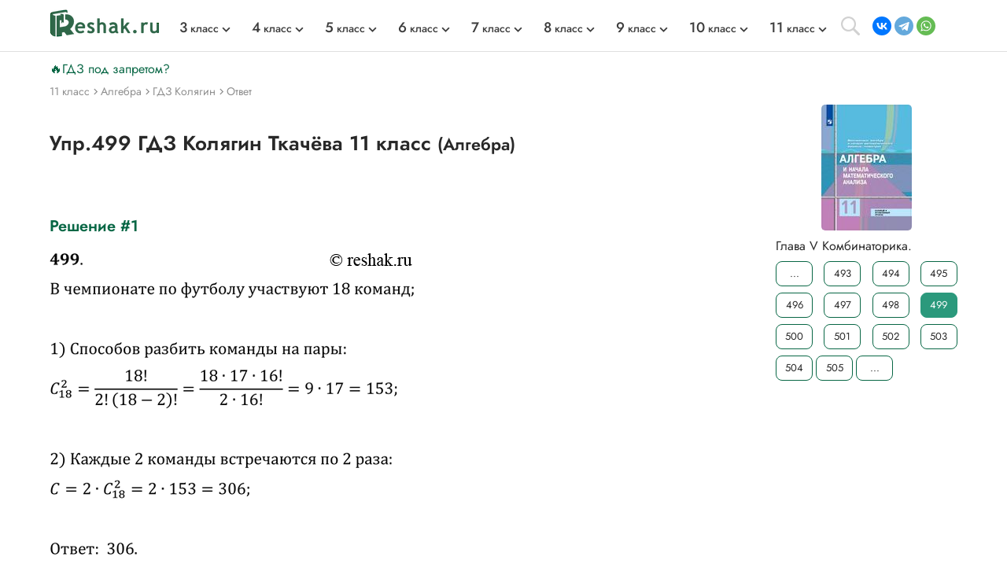

--- FILE ---
content_type: application/javascript
request_url: https://cdn.digitalcaramel.com/prebid.js
body_size: 93869
content:
/* prebid.js v10.12.0
Updated: 2025-10-07
Modules: betweenBidAdapter, digitalcaramelBidAdapter, hybridBidAdapter, rtbsapeBidAdapter, voxBidAdapter, consentManagementGpp, consentManagementTcf, gppControl_usnat, gppControl_usstates, gptPreAuction, storageControl, tcfControl, currency */
if(window.pbjs&&window.pbjs.libLoaded)try{window.pbjs.getConfig("debug")&&console.warn("Attempted to load a copy of Prebid.js that clashes with the existing 'pbjs' instance. Load aborted.")}catch(e){}else (function(){
(()=>{var t,r={23715:(t,r,e)=>{e.d(r,{A:()=>n});const n={pbGlobal:"pbjs",defineGlobal:!0,features:{NATIVE:!0,VIDEO:!0,UID2_CSTG:!0,GREEDY:!1,AUDIO:!0,LOG_NON_ERROR:!0,LOG_ERROR:!0},distUrlBase:"https://cdn.jsdelivr.net/npm/prebid.js@10.12.0/dist/chunks/",skipCalls:{}}},35481:t=>{
/*
* @license MIT
* Fun Hooks v1.1.0
* (c) @snapwich
*/
i.SYNC=1,i.ASYNC=2,i.QUEUE=4;var r="fun-hooks",e=Object.freeze({ready:0}),n=new WeakMap;function o(t,r){return Array.prototype.slice.call(t,r)}function i(t){var u,f={},a=[];function c(t,r){return"function"==typeof t?s.call(null,"sync",t,r):"string"==typeof t&&"function"==typeof r?s.apply(null,arguments):"object"==typeof t?l.apply(null,arguments):void 0}function l(t,r,e){var n=!0;void 0===r&&(r=Object.getOwnPropertyNames(t).filter(t=>!t.match(/^_/)),n=!1);var o={},i=["constructor"];do{r.forEach(function(r){var n=r.match(/(?:(sync|async):)?(.+)/),u=n[1]||"sync",f=n[2];if(!o[f]&&"function"==typeof t[f]&&-1===i.indexOf(f)){var a=t[f];o[f]=t[f]=s(u,a,e?[e,f]:void 0)}}),t=Object.getPrototypeOf(t)}while(n&&t);return o}function p(t){var e=Array.isArray(t)?t:t.split(".");return e.reduce(function(n,o,i){var f=n[o],c=!1;return f||(i===e.length-1?(u||a.push(function(){c||console.warn(r+": referenced '"+t+"' but it was never created")}),n[o]=y(function(t){n[o]=t,c=!0})):n[o]={})},f)}function y(t){var r=[],e=[],o=function(){},i={before:function(t,e){return f.call(this,r,"before",t,e)},after:function(t,r){return f.call(this,e,"after",t,r)},getHooks:function(t){var n=r.concat(e);"object"==typeof t&&(n=n.filter(function(r){return Object.keys(t).every(function(e){return r[e]===t[e]})}));try{Object.assign(n,{remove:function(){return n.forEach(function(t){t.remove()}),this}})}catch(t){console.error("error adding `remove` to array, did you modify Array.prototype?")}return n},removeAll:function(){return this.getHooks().remove()}},u={install:function(n,i,u){this.type=n,o=u,u(r,e),t&&t(i)}};return n.set(i.after,u),i;function f(t,n,i,u){var f={hook:i,type:n,priority:u||10,remove:function(){var n=t.indexOf(f);-1!==n&&(t.splice(n,1),o(r,e))}};return t.push(f),t.sort(function(t,r){return r.priority-t.priority}),o(r,e),this}}function s(e,f,c){var l=f.after&&n.get(f.after);if(l){if(l.type!==e)throw r+": recreated hookable with different type";return f}var s,v=c?p(c):y(),b={get:function(t,r){return v[r]||Reflect.get.apply(Reflect,arguments)}};u||a.push(h);var d=new Proxy(f,b);return n.get(d.after).install(e,d,function(t,r){var n,i=[];t.length||r.length?(t.forEach(u),n=i.push(void 0)-1,r.forEach(u),s=function(t,r,u){var f,a=i.slice(),c=0,l="async"===e&&"function"==typeof u[u.length-1]&&u.pop();function p(t){"sync"===e?f=t:l&&l.apply(null,arguments)}function y(t){if(a[c]){var n=o(arguments);return y.bail=p,n.unshift(y),a[c++].apply(r,n)}"sync"===e?f=t:l&&l.apply(null,arguments)}return a[n]=function(){var n=o(arguments,1);"async"===e&&l&&(delete y.bail,n.push(y));var i=t.apply(r,n);"sync"===e&&y(i)},y.apply(null,u),f}):s=void 0;function u(t){i.push(t.hook)}h()}),d;function h(){!u&&("sync"!==e||t.ready&i.SYNC)&&("async"!==e||t.ready&i.ASYNC)?"sync"!==e&&t.ready&i.QUEUE?b.apply=function(){var t=arguments;a.push(function(){d.apply(t[1],t[2])})}:b.apply=function(){throw r+": hooked function not ready"}:b.apply=s}}return(t=Object.assign({},e,t)).ready?c.ready=function(){u=!0,function(t){for(var r;r=t.shift();)r()}(a)}:u=!0,c.get=p,c}t.exports=i},58928:(t,r,e)=>{function n(t,r,e,n,o){for(r=r.split?r.split("."):r,n=0;n<r.length;n++)t=t?t[r[n]]:o;return t===o?e:t}e.d(r,{A:()=>n})},83435:(t,r,e)=>{function n(t,r,e){r.split&&(r=r.split("."));for(var n,o,i=0,u=r.length,f=t;i<u&&"__proto__"!=(o=""+r[i++])&&"constructor"!==o&&"prototype"!==o;)f=f[o]=i===u?e:typeof(n=f[o])==typeof r?n:0*r[i]!=0||~(""+r[i]).indexOf(".")?{}:[]}e.d(r,{J:()=>n})},91490:(t,r,e)=>{function n(t){var r,e,o;if(Array.isArray(t)){for(e=Array(r=t.length);r--;)e[r]=(o=t[r])&&"object"==typeof o?n(o):o;return e}if("[object Object]"===Object.prototype.toString.call(t)){for(r in e={},t)"__proto__"===r?Object.defineProperty(e,r,{value:n(t[r]),configurable:!0,enumerable:!0,writable:!0}):e[r]=(o=t[r])&&"object"==typeof o?n(o):o;return e}return t}e.d(r,{Q:()=>n})},98158:(t,r,e)=>{function n(t){return n="function"==typeof Symbol&&"symbol"==typeof Symbol.iterator?function(t){return typeof t}:function(t){return t&&"function"==typeof Symbol&&t.constructor===Symbol&&t!==Symbol.prototype?"symbol":typeof t},n(t)}function o(t){var r=function(t,r){if("object"!=n(t)||!t)return t;var e=t[Symbol.toPrimitive];if(void 0!==e){var o=e.call(t,r||"default");if("object"!=n(o))return o;throw new TypeError("@@toPrimitive must return a primitive value.")}return("string"===r?String:Number)(t)}(t,"string");return"symbol"==n(r)?r:r+""}function i(t,r,e){return(r=o(r))in t?Object.defineProperty(t,r,{value:e,enumerable:!0,configurable:!0,writable:!0}):t[r]=e,t}e.d(r,{A:()=>i})}},e={};function n(t){var o=e[t];if(void 0!==o)return o.exports;var i=e[t]={exports:{}};return r[t].call(i.exports,i,i.exports,n),i.exports}n.m=r,t=[],n.O=(r,e,o,i)=>{if(!e){var u=1/0;for(l=0;l<t.length;l++){for(var[e,o,i]=t[l],f=!0,a=0;a<e.length;a++)(!1&i||u>=i)&&Object.keys(n.O).every(t=>n.O[t](e[a]))?e.splice(a--,1):(f=!1,i<u&&(u=i));if(f){t.splice(l--,1);var c=o();void 0!==c&&(r=c)}}return r}i=i||0;for(var l=t.length;l>0&&t[l-1][2]>i;l--)t[l]=t[l-1];t[l]=[e,o,i]},n.n=t=>{var r=t&&t.__esModule?()=>t.default:()=>t;return n.d(r,{a:r}),r},n.d=(t,r)=>{for(var e in r)n.o(r,e)&&!n.o(t,e)&&Object.defineProperty(t,e,{enumerable:!0,get:r[e]})},n.g=function(){if("object"==typeof globalThis)return globalThis;try{return this||new Function("return this")()}catch(t){if("object"==typeof window)return window}}(),n.o=(t,r)=>Object.prototype.hasOwnProperty.call(t,r),n.r=t=>{"undefined"!=typeof Symbol&&Symbol.toStringTag&&Object.defineProperty(t,Symbol.toStringTag,{value:"Module"}),Object.defineProperty(t,"__esModule",{value:!0})},(()=>{var t={39673:0};n.O.j=r=>0===t[r];var r=(r,e)=>{var o,i,[u,f,a]=e,c=0;if(u.some(r=>0!==t[r])){for(o in f)n.o(f,o)&&(n.m[o]=f[o]);if(a)var l=a(n)}for(r&&r(e);c<u.length;c++)i=u[c],n.o(t,i)&&t[i]&&t[i][0](),t[i]=0;return n.O(l)},e=self.pbjsChunk=self.pbjsChunk||[];e.forEach(r.bind(null,0)),e.push=r.bind(null,e.push.bind(e))})();var o=n.O(void 0,[60802,37769,51085],()=>n(57215));o=n.O(o)})();
(self.pbjsChunk=self.pbjsChunk||[]).push([[60802],{765:(e,t,n)=>{n.d(t,{k:()=>i,rT:()=>s,uP:()=>o});var r=n(23715);function i(){return r.A.pbGlobal}function o(){return r.A.defineGlobal}function s(){return r.A.distUrlBase}},1124:(e,t,n)=>{n.d(t,{j:()=>u,q:()=>g});var r=n(10466),i=n(91933);const o=2,s={buckets:[{max:5,increment:.5}]},a={buckets:[{max:20,increment:.1}]},c={buckets:[{max:20,increment:.01}]},d={buckets:[{max:3,increment:.01},{max:8,increment:.05},{max:20,increment:.5}]},l={buckets:[{max:5,increment:.05},{max:10,increment:.1},{max:20,increment:.5}]};function u(e,t){let n=arguments.length>2&&void 0!==arguments[2]?arguments[2]:1,r=parseFloat(e);return isNaN(r)&&(r=""),{low:""===r?"":f(e,s,n),med:""===r?"":f(e,a,n),high:""===r?"":f(e,c,n),auto:""===r?"":f(e,l,n),dense:""===r?"":f(e,d,n),custom:""===r?"":f(e,t,n)}}function f(e,t,n){let s="";if(!g(t))return s;const a=t.buckets.reduce((e,t)=>e.max>t.max?e:t,{max:0});let c=0;const d=t.buckets.find(t=>{if(e>a.max*n){let e=t.precision;void 0===e&&(e=o),s=(t.max*n).toFixed(e)}else{if(e<=t.max*n&&e>=c*n)return t.min=c,t;c=t.max}});return d&&(s=function(e,t,n){const s=void 0!==t.precision?t.precision:o,a=t.increment*n,c=t.min*n;let d=Math.floor;const l=i.$W.getConfig("cpmRoundingFunction");"function"==typeof l&&(d=l);const u=Math.pow(10,s+2),f=(e*u-c*u)/(a*u);let g,p;try{g=d(f)*a+c}catch(e){p=!0}(p||"number"!=typeof g)&&((0,r.logWarn)("Invalid rounding function passed in config"),g=Math.floor(f)*a+c);return g=Number(g.toFixed(10)),g.toFixed(s)}(e,d,n)),s}function g(e){if((0,r.isEmpty)(e)||!e.buckets||!Array.isArray(e.buckets))return!1;let t=!0;return e.buckets.forEach(e=>{e.max&&e.increment||(t=!1)}),t}},3129:(e,t,n)=>{n.d(t,{Q:()=>r});const r=(0,n(32592).A_)("sync",()=>{})},3516:(e,t,n)=>{n.d(t,{JN:()=>k,JS:()=>D,a$:()=>O,eI:()=>I,fn:()=>U,xb:()=>C});var r=n(5672),i=n(51409),o=n(91933),s=n(63320),a=n(73391),c=n(80356),d=n(36220),l=n(11418),u=n(18014),f=n(26665),g=n(10466),p=n(32592),m=n(63006),h=n(77156),b=n(37841),v=n(53202),y=n(77610),E=n(70736),w=n(45808);const A=["cpm","ttl","creativeId","netRevenue","currency"],T={auctionId:e=>{var t;return null===(t=e.ortb2)||void 0===t||null===(t=t.source)||void 0===t?void 0:t.tid},transactionId:e=>{var t;return null===(t=e.ortb2Imp)||void 0===t||null===(t=t.ext)||void 0===t?void 0:t.tid}};function O(e){const t=Array.isArray(e.supportedMediaTypes)?{supportedMediaTypes:e.supportedMediaTypes}:void 0;function n(e){const n=C(e);i.Ay.registerBidAdapter(n,e.code,t)}n(e),Array.isArray(e.aliases)&&e.aliases.forEach(t=>{let r,o,s=t;(0,f.Qd)(t)&&(s=t.code,r=t.gvlid,o=t.skipPbsAliasing),i.Ay.aliasRegistry[s]=e.code,n(Object.assign({},e,{code:s,gvlid:r,skipPbsAliasing:o}))})}const I=(0,g.memoize)(e=>{let{bidderCode:t}=e;const n=(0,v.io)(w.VJ,(0,y.s)(E.tW,t));function r(e,t,r){return T.hasOwnProperty(t)?n?T[t](e):null:Reflect.get(e,t,r)}function i(e,t){const n=new Proxy(e,t);return Object.entries(e).filter(e=>{let[t,n]=e;return"function"==typeof n}).forEach(t=>{let[r,i]=t;n[r]=i.bind(e)}),n}const o=(0,g.memoize)(e=>i(e,{get:r}),e=>e.bidId);return{bidRequest:o,bidderRequest:e=>i(e,{get:(t,n,i)=>"bids"===n?e.bids.map(o):r(t,n,i)})}});function C(e){return Object.assign((0,r.A)(e.code),{getSpec:function(){return Object.freeze(Object.assign({},e))},registerSyncs:t,callBids:function(n,r,a,c,d,p){if(!Array.isArray(n.bids))return;const m=I(n),v={};const y=[];function E(){a(),o.$W.runWithBidder(e.code,()=>{u.emit(l.qY.BIDDER_DONE,n),t(y,n.gdprConsent,n.uspConsent,n.gppConsent)})}const w=D(n).measureTime("validate",()=>n.bids.filter(t=>function(t){if(!e.isBidRequestValid(t))return(0,g.logWarn)("Invalid bid sent to bidder ".concat(e.code,": ").concat(JSON.stringify(t))),!1;return!0}(m.bidRequest(t))));if(0===w.length)return void E();const A={};w.forEach(e=>{A[e.bidId]=e}),B(e,w,n,c,p,{onRequest:e=>u.emit(l.qY.BEFORE_BIDDER_HTTP,n,e),onResponse:t=>{d(e.code),y.push(t)},onPaapi:e=>{const t=A[e.bidId];t?k(t,e):(0,g.logWarn)("Received fledge auction configuration for an unknown bidId",e)},onError:(t,r)=>{r.timedOut||d(e.code),i.Ay.callBidderError(e.code,r,n),u.emit(l.qY.BIDDER_ERROR,{error:r,bidderRequest:n}),(0,g.logError)("Server call for ".concat(e.code," failed: ").concat(t," ").concat(r.status,". Continuing without bids."),{bidRequests:w})},onBid:t=>{const n=A[t.requestId],i=t;if(n){var o;if(i.adapterCode=n.bidder,function(e,t){const n=h.u.get(t,"allowAlternateBidderCodes")||!1;let r=h.u.get(t,"allowedAlternateBidderCodes");if(e&&t&&t!==e&&(r=(0,f.cy)(r)?r.map(e=>e.trim().toLowerCase()).filter(e=>!!e).filter(g.uniques):r,!n||(0,f.cy)(r)&&"*"!==r[0]&&!r.includes(e)))return!0;return!1}(t.bidderCode,n.bidder))return(0,g.logWarn)("".concat(t.bidderCode," is not a registered partner or known bidder of ").concat(n.bidder,", hence continuing without bid. If you wish to support this bidder, please mark allowAlternateBidderCodes as true in bidderSettings.")),void r.reject(n.adUnitCode,t,l.Tf.BIDDER_DISALLOWED);i.originalCpm=t.cpm,i.originalCurrency=t.currency,i.meta=t.meta||Object.assign({},t[n.bidder]),i.deferBilling=n.deferBilling,i.deferRendering=i.deferBilling&&(null!==(o=t.deferRendering)&&void 0!==o?o:"function"!=typeof e.onBidBillable);const a=Object.assign((0,s.O)(n),i,(0,g.pick)(n,Object.keys(T)));!function(e,t){const n=(0,b.BO)(t.metrics);n.checkpoint("addBidResponse"),v[e]=!0,n.measureTime("addBidResponse.validate",()=>U(e,t))?r(e,t):r.reject(e,t,l.Tf.INVALID)}(n.adUnitCode,a)}else(0,g.logWarn)("Bidder ".concat(e.code," made bid for unknown request ID: ").concat(t.requestId,". Ignoring.")),r.reject(null,t,l.Tf.INVALID_REQUEST_ID)},onCompletion:E})}});function t(t,n,r,i){R(e,t,n,r,i)}}const S=["bids","paapi"],B=(0,p.A_)("async",function(e,t,n,r,i,o){let{onRequest:s,onResponse:a,onPaapi:c,onError:d,onBid:u,onCompletion:p}=o;const m=D(n);p=m.startTiming("total").stopBefore(p);const b=I(n);let A=m.measureTime("buildRequests",()=>e.buildRequests(t.map(b.bidRequest),b.bidderRequest(n)));if(Array.isArray(A)||(A=[A]),!A||0===A.length)return void p();const T=(0,g.delayExecution)(p,A.length);A.forEach(t=>{var n;const o=m.fork();function p(e){null!=e&&(e.metrics=o.fork().renameWith()),u(e)}const b=i(function(n,r){O();try{n=JSON.parse(n)}catch(e){}n={body:n,headers:{get:r.getResponseHeader.bind(r)}},a(n);try{n=o.measureTime("interpretResponse",()=>e.interpretResponse(n,t))}catch(t){return(0,g.logError)("Bidder ".concat(e.code," failed to interpret the server's response. Continuing without bids"),null,t),void T()}let i,s;n&&!Object.keys(n).some(e=>!S.includes(e))?(i=n.bids,s=n.paapi):i=n,(0,f.cy)(s)&&s.forEach(c),i&&((0,f.cy)(i)?i.forEach(p):p(i)),T()}),A=i(function(e,t){O(),d(e,t),T()});s(t);const O=o.startTiming("net"),I="TRUE"===(0,g.getParameterByName)(l.M).toUpperCase()||(0,g.debugTurnedOn)();function C(n){var r;const i=t.options;return Object.assign(n,i,{browsingTopics:!(null!=i&&i.hasOwnProperty("browsingTopics")&&!i.browsingTopics)&&((null===(r=h.u.get(e.code,"topicsHeader"))||void 0===r||r)&&(0,v.io)(w.DL,(0,y.s)(E.tW,e.code))),suppressTopicsEnrollmentWarning:null!=i&&i.hasOwnProperty("suppressTopicsEnrollmentWarning")?i.suppressTopicsEnrollmentWarning:!I})}switch(t.method){case"GET":r("".concat(t.url).concat(function(e){if(e)return"?".concat("object"==typeof e?(0,g.parseQueryStringParameters)(e):e);return""}(t.data)),{success:b,error:A},void 0,C({method:"GET",withCredentials:!0}));break;case"POST":const i=null===(n=t.options)||void 0===n?void 0:n.endpointCompression,o=e=>{let{url:t,payload:n}=e;r(t,{success:b,error:A},n,C({method:"POST",contentType:"text/plain",withCredentials:!0}))};i&&I&&(0,g.logWarn)("Skipping GZIP compression for ".concat(e.code," as debug mode is enabled")),i&&!I&&(0,g.isGzipCompressionSupported)()?(0,g.compressDataWithGZip)(t.data).then(e=>{const n=new URL(t.url);n.searchParams.has("gzip")||n.searchParams.set("gzip","1"),o({url:n.href,payload:e})}):o({url:t.url,payload:"string"==typeof t.data?t.data:JSON.stringify(t.data)});break;default:(0,g.logWarn)("Skipping invalid request from ".concat(e.code,". Request type ").concat(t.method," must be GET or POST")),T()}})},"processBidderRequests"),R=(0,p.A_)("async",function(e,t,n,r,s){const c=o.$W.getConfig("userSync.aliasSyncEnabled");if(e.getUserSyncs&&(c||!i.Ay.aliasRegistry[e.code])){let i=e.getUserSyncs({iframeEnabled:a.zt.canBidderRegisterSync("iframe",e.code),pixelEnabled:a.zt.canBidderRegisterSync("image",e.code)},t,n,r,s);i&&(Array.isArray(i)||(i=[i]),i.forEach(t=>{a.zt.registerSync(t.type,e.code,t.url)}),a.zt.bidderDone(e.code))}},"registerSyncs"),k=(0,p.A_)("sync",(e,t)=>{},"addPaapiConfig");function U(e,t){let{index:n=m.n.index}=arguments.length>2&&void 0!==arguments[2]?arguments[2]:{};function r(e){return"Invalid bid from ".concat(t.bidderCode,". Ignoring bid: ").concat(e)}return e?t?function(){const e=Object.keys(t);return A.every(n=>e.includes(n)&&![void 0,null].includes(t[n]))}()?"native"!==t.mediaType||(0,c.Bm)(t,{index:n})?"video"!==t.mediaType||(0,d.vk)(t,{index:n})?!("banner"===t.mediaType&&!function(e,t){let{index:n=m.n.index}=arguments.length>2&&void 0!==arguments[2]?arguments[2]:{};if((t.width||0===parseInt(t.width,10))&&(t.height||0===parseInt(t.height,10)))return t.width=parseInt(t.width,10),t.height=parseInt(t.height,10),!0;if(null!=t.wratio&&null!=t.hratio)return t.wratio=parseInt(t.wratio,10),t.hratio=parseInt(t.hratio,10),!0;const r=n.getBidRequest(t),i=n.getMediaTypes(t),o=r&&r.sizes||i&&i.banner&&i.banner.sizes,s=(0,g.parseSizesInput)(o);if(1===s.length){const[e,n]=s[0].split("x");return t.width=parseInt(e,10),t.height=parseInt(n,10),!0}return!1}(e,t,{index:n}))||((0,g.logError)(r("Banner bids require a width and height")),!1):((0,g.logError)(r("Video bid does not have required vastUrl or renderer property")),!1):((0,g.logError)(r("Native bid missing some required properties.")),!1):((0,g.logError)(r("Bidder ".concat(t.bidderCode," is missing required params. Check http://prebid.org/dev-docs/bidder-adapter-1.html for list of params."))),!1):((0,g.logWarn)("Some adapter tried to add an undefined bid for ".concat(e,".")),!1):((0,g.logWarn)("No adUnitCode was supplied to addBidResponse."),!1)}function D(e){return(0,b.BO)(e.metrics).renameWith(t=>["adapter.client.".concat(t),"adapters.client.".concat(e.bidderCode,".").concat(t)])}},5672:(e,t,n)=>{function r(e){var t=e;return{callBids:function(){},setBidderCode:function(e){t=e},getBidderCode:function(){return t}}}n.d(t,{A:()=>r})},10466:(e,t,n)=>{n.r(t),n.d(t,{_each:()=>Z,_map:()=>te,_setEventEmitter:()=>h,binarySearch:()=>tt,buildUrl:()=>ze,canAccessWindowTop:()=>P,checkCookieSupport:()=>ke,cleanObj:()=>Pe,compareCodeAndSlot:()=>xe,compressDataWithGZip:()=>at,contains:()=>ee,convertObjectToArray:()=>Ze,createIframe:()=>Q,createInvisibleIframe:()=>J,createTrackPixelHtml:()=>ae,createTrackPixelIframeHtml:()=>de,cyrb53Hash:()=>Qe,debugTurnedOn:()=>V,deepAccess:()=>s.A,deepClone:()=>a.Go,deepEqual:()=>$e,deepSetValue:()=>c.J,delayExecution:()=>Ue,encodeMacroURI:()=>ce,extractDomainFromHost:()=>it,flatten:()=>ue,formatQS:()=>Ge,generateUUID:()=>O,getBidIdParameter:()=>I,getBidRequest:()=>fe,getBidderCodes:()=>pe,getDNT:()=>qe,getDefinedParams:()=>a.SH,getDocument:()=>N,getDomLoadingDuration:()=>Be,getParameterByName:()=>K,getPerformanceNow:()=>Se,getPrebidInternal:()=>E,getSafeframeGeometry:()=>we,getScreenOrientation:()=>d.Vv,getUniqueIdentifierStr:()=>T,getUnixTimestampFromNow:()=>Xe,getUserConfiguredParams:()=>je,getValue:()=>ge,getWinDimensions:()=>d.Ot,getWindowLocation:()=>W,getWindowSelf:()=>x,getWindowTop:()=>q,groupBy:()=>De,hasConsoleLogger:()=>H,hasDeviceAccess:()=>Re,hasNonSerializableProperty:()=>nt,inIframe:()=>ye,insertElement:()=>ne,insertHtmlIntoIframe:()=>oe,insertUserSyncIframe:()=>se,internal:()=>v,isA:()=>a.KG,isAdUnitCodeMatchingSlot:()=>We,isApnGetTagDefined:()=>he,isArray:()=>a.cy,isArrayOfNums:()=>a.Uu,isBoolean:()=>a.Lm,isEmpty:()=>Y,isEmptyStr:()=>X,isFn:()=>a.fp,isGptPubadsDefined:()=>me,isGzipCompressionSupported:()=>st,isInteger:()=>a.Fq,isNumber:()=>a.Et,isPlainObject:()=>a.Qd,isSafariBrowser:()=>Ae,isSafeFrameWindow:()=>Ee,isStr:()=>a.O8,isValidMediaTypes:()=>_e,logError:()=>L,logInfo:()=>F,logMessage:()=>M,logWarn:()=>G,memoize:()=>Ye,mergeDeep:()=>He,parseGPTSingleSizeArray:()=>U,parseGPTSingleSizeArrayToRtbSize:()=>_,parseQS:()=>Fe,parseQueryStringParameters:()=>C,parseSizesInput:()=>R,parseUrl:()=>Le,pick:()=>Me,prefixLog:()=>z,replaceAuctionPrice:()=>Oe,replaceClickThrough:()=>Ie,replaceMacros:()=>Te,resetWinDimensions:()=>d.Bp,safeJSONEncode:()=>Ke,safeJSONParse:()=>Je,setOnAny:()=>rt,setScriptAttributes:()=>et,shuffle:()=>ve,sizeTupleToRtbSize:()=>D,sizeTupleToSizeString:()=>k,sizesToSizeTuples:()=>B,sortByHighestCpm:()=>be,timestamp:()=>Ce,transformAdServerTargetingObj:()=>S,triggerNurlWithCpm:()=>ot,triggerPixel:()=>ie,uniques:()=>le,unsupportedBidderMessage:()=>Ne,waitForElementToLoad:()=>re});var r=n(91933),i=n(11418),o=n(13064),s=n(58928),a=n(26665),c=n(83435),d=n(85426);const l=Boolean(window.console),u=Boolean(l&&window.console.log),f=Boolean(l&&window.console.info),g=Boolean(l&&window.console.warn),p=Boolean(l&&window.console.error);let m;function h(e){m=e}function b(){null!=m&&m(...arguments)}const v={checkCookieSupport:ke,createTrackPixelIframeHtml:de,getWindowSelf:x,getWindowTop:q,canAccessWindowTop:P,getWindowLocation:W,insertUserSyncIframe:se,insertElement:ne,isFn:a.fp,triggerPixel:ie,logError:L,logWarn:G,logMessage:M,logInfo:F,parseQS:Fe,formatQS:Ge,deepEqual:$e},y={};function E(){return y}var w,A=(w=0,function(){return++w});function T(){return A()+Math.random().toString(16).substr(2)}function O(e){return e?(e^(window&&window.crypto&&window.crypto.getRandomValues?crypto.getRandomValues(new Uint8Array(1))[0]%16:16*Math.random())>>e/4).toString(16):([1e7]+-1e3+-4e3+-8e3+-1e11).replace(/[018]/g,O)}function I(e,t){return(null==t?void 0:t[e])||""}function C(e){let t="";for(var n in e)e.hasOwnProperty(n)&&(t+=n+"="+encodeURIComponent(e[n])+"&");return t=t.replace(/&$/,""),t}function S(e){return e&&Object.getOwnPropertyNames(e).length>0?Object.keys(e).map(t=>"".concat(t,"=").concat(encodeURIComponent(e[t]))).join("&"):""}function B(e){return"string"==typeof e?e.split(/\s*,\s*/).map(e=>e.match(/^(\d+)x(\d+)$/i)).filter(e=>e).map(e=>{let[t,n,r]=e;return[parseInt(n,10),parseInt(r,10)]}):Array.isArray(e)?j(e)?[e]:e.filter(j):[]}function R(e){return B(e).map(k)}function k(e){return e[0]+"x"+e[1]}function U(e){if(j(e))return k(e)}function D(e){return{w:e[0],h:e[1]}}function _(e){if(j(e))return D(e)}function j(e){return(0,a.cy)(e)&&2===e.length&&!isNaN(e[0])&&!isNaN(e[1])}function q(){return window.top}function x(){return window.self}function W(){return window.location}function N(){return document}function P(){try{if(v.getWindowTop().location.href)return!0}catch(e){return!1}}function M(){V()&&u&&console.log.apply(console,$(arguments,"MESSAGE:"))}function F(){V()&&f&&console.info.apply(console,$(arguments,"INFO:"))}function G(){V()&&g&&console.warn.apply(console,$(arguments,"WARNING:")),b(i.qY.AUCTION_DEBUG,{type:"WARNING",arguments})}function L(){V()&&p&&console.error.apply(console,$(arguments,"ERROR:")),b(i.qY.AUCTION_DEBUG,{type:"ERROR",arguments})}function z(e){function t(t){return function(){for(var n=arguments.length,r=new Array(n),i=0;i<n;i++)r[i]=arguments[i];t(e,...r)}}return{logError:t(L),logWarn:t(G),logMessage:t(M),logInfo:t(F)}}function $(e,t){e=[].slice.call(e);const n=r.$W.getCurrentBidder();return t&&e.unshift(t),n&&e.unshift(i("#aaa")),e.unshift(i("#3b88c3")),e.unshift("%cPrebid"+(n?"%c".concat(n):"")),e;function i(e){return"display: inline-block; color: #fff; background: ".concat(e,"; padding: 1px 4px; border-radius: 3px;")}}function H(){return u}function V(){return!!r.$W.getConfig("debug")}const Q=(()=>{const e={border:"0px",hspace:"0",vspace:"0",marginWidth:"0",marginHeight:"0",scrolling:"no",frameBorder:"0",allowtransparency:"true"};return function(t,n){let r=arguments.length>2&&void 0!==arguments[2]?arguments[2]:{};const i=t.createElement("iframe");return Object.assign(i,Object.assign({},e,n)),Object.assign(i.style,r),i}})();function J(){return Q(document,{id:T(),width:0,height:0,src:"about:blank"},{display:"none",height:"0px",width:"0px",border:"0px"})}function K(e){return Fe(W().search)[e]||""}function Y(e){return!e||((0,a.cy)(e)||(0,a.O8)(e)?!(e.length>0):Object.keys(e).length<=0)}function X(e){return(0,a.O8)(e)&&(!e||0===e.length)}function Z(e,t){if((0,a.fp)(null==e?void 0:e.forEach))return e.forEach(t,this);Object.entries(e||{}).forEach(e=>{let[n,r]=e;return t.call(this,r,n)})}function ee(e,t){return(0,a.fp)(null==e?void 0:e.includes)&&e.includes(t)}function te(e,t){return(0,a.fp)(null==e?void 0:e.map)?e.map(t):Object.entries(e||{}).map(n=>{let[r,i]=n;return t(i,r,e)})}function ne(e,t,n,r){let i;t=t||document,i=n?t.getElementsByTagName(n):t.getElementsByTagName("head");try{if(i=i.length?i:t.getElementsByTagName("body"),i.length){i=i[0];const t=r?null:i.firstChild;return i.insertBefore(e,t)}}catch(e){}}function re(e,t){let n=null;return new o.U9(r=>{const i=function(){e.removeEventListener("load",i),e.removeEventListener("error",i),null!=n&&window.clearTimeout(n),r()};e.addEventListener("load",i),e.addEventListener("error",i),null!=t&&(n=window.setTimeout(i,t))})}function ie(e,t,n){const r=new Image;t&&v.isFn(t)&&re(r,n).then(t),r.src=e}function oe(e){if(!e)return;const t=J();var n;v.insertElement(t,document,"body"),(n=t.contentWindow.document).open(),n.write(e),n.close()}function se(e,t,n){const r=v.createTrackPixelIframeHtml(e,!1,"allow-scripts allow-same-origin"),i=document.createElement("div");i.innerHTML=r;const o=i.firstChild;t&&v.isFn(t)&&re(o,n).then(t),v.insertElement(o,document,"html",!0)}function ae(e){let t=arguments.length>1&&void 0!==arguments[1]?arguments[1]:encodeURI;if(!e)return"";let n='<div style="position:absolute;left:0px;top:0px;visibility:hidden;">';return n+='<img src="'+t(e)+'"></div>',n}function ce(e){return Array.from(e.matchAll(/\$({[^}]+})/g)).map(e=>e[1]).reduce((e,t)=>e.replace("$"+encodeURIComponent(t),"$"+t),encodeURI(e))}function de(e){let t=arguments.length>2&&void 0!==arguments[2]?arguments[2]:"";return e?((!(arguments.length>1&&void 0!==arguments[1])||arguments[1])&&(e=encodeURI(e)),t&&(t='sandbox="'.concat(t,'"')),"<iframe ".concat(t,' id="').concat(T(),'"\n      frameborder="0"\n      allowtransparency="true"\n      marginheight="0" marginwidth="0"\n      width="0" hspace="0" vspace="0" height="0"\n      style="height:0px;width:0px;display:none;"\n      scrolling="no"\n      src="').concat(e,'">\n    </iframe>')):""}function le(e,t,n){return n.indexOf(e)===t}function ue(e,t){return e.concat(t)}function fe(e,t){if(e)return t.flatMap(e=>e.bids).find(t=>["bidId","adId","bid_id"].some(n=>t[n]===e))}function ge(e,t){return e[t]}function pe(e){return e.map(e=>e.bids.map(e=>e.bidder).reduce(ue,[])).reduce(ue,[]).filter(e=>void 0!==e).filter(le)}function me(){if(window.googletag&&(0,a.fp)(window.googletag.pubads)&&(0,a.fp)(window.googletag.pubads().getSlots))return!0}function he(){if(window.apntag&&(0,a.fp)(window.apntag.getTag))return!0}const be=(e,t)=>t.cpm-e.cpm;function ve(e){let t=e.length;for(;t>0;){const n=Math.floor(Math.random()*t);t--;const r=e[t];e[t]=e[n],e[n]=r}return e}function ye(){try{return v.getWindowSelf()!==v.getWindowTop()}catch(e){return!0}}function Ee(){if(!ye())return!1;const e=v.getWindowSelf();return!(!e.$sf||!e.$sf.ext)}function we(){try{const e=x();return"function"==typeof e.$sf.ext.geom?e.$sf.ext.geom():void 0}catch(e){return void L("Error getting SafeFrame geometry",e)}}function Ae(){return/^((?!chrome|android|crios|fxios).)*safari/i.test(navigator.userAgent)}function Te(e,t){if(e)return Object.entries(t).reduce((e,t)=>{let[n,r]=t;return e.replace(new RegExp("\\$\\{"+n+"\\}","g"),r||"")},e)}function Oe(e,t){return Te(e,{AUCTION_PRICE:t})}function Ie(e,t){if(e&&t&&"string"==typeof t)return e.replace(/\${CLICKTHROUGH}/g,t)}function Ce(){return(new Date).getTime()}function Se(){return window.performance&&window.performance.now&&window.performance.now()||0}function Be(e){var t;let n=-1;const r=(e=e||x()).performance;if(null!==(t=e.performance)&&void 0!==t&&t.timing&&e.performance.timing.navigationStart>0){const e=r.timing.domLoading-r.timing.navigationStart;e>0&&(n=e)}return n}function Re(){return!1!==r.$W.getConfig("deviceAccess")}function ke(){if(window.navigator.cookieEnabled||document.cookie.length)return!0}function Ue(e,t){if(t<1)throw new Error("numRequiredCalls must be a positive number. Got ".concat(t));let n=0;return function(){n++,n===t&&e.apply(this,arguments)}}function De(e,t){return e.reduce(function(e,n){return(e[n[t]]=e[n[t]]||[]).push(n),e},{})}function _e(e){const t=["banner","native","video","audio"],n=["instream","outstream","adpod"];return!!Object.keys(e).every(e=>t.includes(e))&&(!e.video||!e.video.context||n.includes(e.video.context))}function je(e,t,n){return e.filter(e=>e.code===t).flatMap(e=>e.bids).filter(e=>e.bidder===n).map(e=>e.params||{})}function qe(){return"1"===navigator.doNotTrack||"1"===window.doNotTrack||"1"===navigator.msDoNotTrack||"yes"===navigator.doNotTrack}const xe=(e,t)=>e.getAdUnitPath()===t||e.getSlotElementId()===t;function We(e){return t=>xe(e,t)}function Ne(e,t){const n=Object.keys(e.mediaTypes||{banner:"banner"}).join(", ");return"\n    ".concat(e.code," is a ").concat(n," ad unit\n    containing bidders that don't support ").concat(n,": ").concat(t,".\n    This bidder won't fetch demand.\n  ")}function Pe(e){return Object.fromEntries(Object.entries(e).filter(e=>{let[t,n]=e;return void 0!==n}))}function Me(e,t){return"object"!=typeof e?{}:t.reduce((n,r,i)=>{if("function"==typeof r)return n;let o=r;const s=r.match(/^(.+?)\sas\s(.+?)$/i);s&&(r=s[1],o=s[2]);let a=e[r];return"function"==typeof t[i+1]&&(a=t[i+1](a,n)),void 0!==a&&(n[o]=a),n},{})}function Fe(e){return e?e.replace(/^\?/,"").split("&").reduce((e,t)=>{let[n,r]=t.split("=");return/\[\]$/.test(n)?(n=n.replace("[]",""),e[n]=e[n]||[],e[n].push(r)):e[n]=r||"",e},{}):{}}function Ge(e){return Object.keys(e).map(t=>Array.isArray(e[t])?e[t].map(e=>"".concat(t,"[]=").concat(e)).join("&"):"".concat(t,"=").concat(e[t])).join("&")}function Le(e,t){const n=document.createElement("a");t&&"noDecodeWholeURL"in t&&t.noDecodeWholeURL?n.href=e:n.href=decodeURIComponent(e);const r=t&&"decodeSearchAsString"in t&&t.decodeSearchAsString;return{href:n.href,protocol:(n.protocol||"").replace(/:$/,""),hostname:n.hostname,port:+n.port,pathname:n.pathname.replace(/^(?!\/)/,"/"),search:r?n.search:v.parseQS(n.search||""),hash:(n.hash||"").replace(/^#/,""),host:n.host||window.location.host}}function ze(e){return(e.protocol||"http")+"://"+(e.host||e.hostname+(e.port?":".concat(e.port):""))+(e.pathname||"")+(e.search?"?".concat(v.formatQS(e.search||"")):"")+(e.hash?"#".concat(e.hash):"")}function $e(e,t){let{checkTypes:n=!1}=arguments.length>2&&void 0!==arguments[2]?arguments[2]:{};if(e===t)return!0;if("object"!=typeof e||null===e||"object"!=typeof t||null===t)return!1;const r=Array.isArray(e),i=Array.isArray(t);if(r&&i){if(e.length!==t.length)return!1;for(let r=0;r<e.length;r++)if(!$e(e[r],t[r],{checkTypes:n}))return!1;return!0}if(r||i)return!1;if(n&&e.constructor!==t.constructor)return!1;const o=Object.keys(e),s=Object.keys(t);if(o.length!==s.length)return!1;for(const r of o){if(!Object.prototype.hasOwnProperty.call(t,r))return!1;if(!$e(e[r],t[r],{checkTypes:n}))return!1}return!0}function He(e){for(let t=0;t<(arguments.length<=1?0:arguments.length-1);t++){const n=t+1<1||arguments.length<=t+1?void 0:arguments[t+1];(0,a.Qd)(n)&&Ve(e,n)}return e}function Ve(e,t){if(!(0,a.Qd)(e)||!(0,a.Qd)(t))return;const n=Object.keys(t);for(let r=0;r<n.length;r++){const i=n[r];if("__proto__"===i||"constructor"===i)continue;const o=t[i];(0,a.Qd)(o)?(e[i]||(e[i]={}),Ve(e[i],o)):Array.isArray(o)?Array.isArray(e[i])?o.forEach(t=>{e[i].some(e=>$e(e,t))||e[i].push(t)}):e[i]=[...o]:e[i]=o}}function Qe(e){let t=arguments.length>1&&void 0!==arguments[1]?arguments[1]:0;const n=function(e,t){if((0,a.fp)(Math.imul))return Math.imul(e,t);var n=(4194303&e)*(t|=0);return 4290772992&e&&(n+=(4290772992&e)*t|0),0|n};let r=3735928559^t,i=1103547991^t;for(let t,o=0;o<e.length;o++)t=e.charCodeAt(o),r=n(r^t,2654435761),i=n(i^t,1597334677);return r=n(r^r>>>16,2246822507)^n(i^i>>>13,3266489909),i=n(i^i>>>16,2246822507)^n(r^r>>>13,3266489909),(4294967296*(2097151&i)+(r>>>0)).toString()}function Je(e){try{return JSON.parse(e)}catch(e){}}function Ke(e){try{return JSON.stringify(e)}catch(e){return""}}function Ye(e){let t=arguments.length>1&&void 0!==arguments[1]?arguments[1]:function(e){return e};const n=new Map,r=function(){const r=t.apply(this,arguments);return n.has(r)||n.set(r,e.apply(this,arguments)),n.get(r)};return r.clear=n.clear.bind(n),r}function Xe(){let e=arguments.length>0&&void 0!==arguments[0]?arguments[0]:0,t=arguments.length>1&&void 0!==arguments[1]?arguments[1]:"d";if(["m","d"].indexOf(t)<0)return Date.now();const n=e/("m"===t?1440:1);return Date.now()+(e&&e>0?864e5*n:0)}function Ze(e){return Object.keys(e).map(t=>({[t]:e[t]}))}function et(e,t){Object.entries(t).forEach(t=>{let[n,r]=t;return e.setAttribute(n,r)})}function tt(e,t){let n=arguments.length>2&&void 0!==arguments[2]?arguments[2]:e=>e,r=0,i=e.length&&e.length-1;const o=n(t);for(;i-r>1;){const t=r+Math.round((i-r)/2);o>n(e[t])?r=t:i=t}for(;e.length>r&&o>n(e[r]);)r++;return r}function nt(e){let t=arguments.length>1&&void 0!==arguments[1]?arguments[1]:new Set;for(const n in e){const r=e[n],i=typeof r;if(void 0===r||"function"===i||"symbol"===i||r instanceof RegExp||r instanceof Map||r instanceof Set||r instanceof Date||null!==r&&"object"===i&&r.hasOwnProperty("toJSON"))return!0;if(null!==r&&"object"===i&&r.constructor===Object){if(t.has(r))return!0;if(t.add(r),nt(r,t))return!0}}return!1}function rt(e,t){for(let n,r=0;r<e.length;r++)if(n=(0,s.A)(e[r],t),n)return n}function it(e){let t=null;try{const n=/[-\w]+\.([-\w]+|[-\w]{3,}|[-\w]{1,3}\.[-\w]{2})$/i.exec(e);if(null!=n&&n.length>0){t=n[0];for(let e=1;e<n.length;e++)n[e].length>t.length&&(t=n[e])}}catch(e){t=null}return t}function ot(e,t){(0,a.O8)(e.nurl)&&""!==e.nurl&&(e.nurl=e.nurl.replace(/\${AUCTION_PRICE}/,t),ie(e.nurl))}const st=function(){let e;return function(){if(void 0!==e)return e;try{void 0===window.CompressionStream?e=!1:(new window.CompressionStream("gzip"),e=!0)}catch(t){e=!1}return e}}();async function at(e){"string"!=typeof e&&(e=JSON.stringify(e));const t=(new TextEncoder).encode(e),n=new Blob([t]).stream().pipeThrough(new window.CompressionStream("gzip")),r=await new Response(n).blob(),i=await r.arrayBuffer();return new Uint8Array(i)}},10867:(e,t,n)=>{n.d(t,{EN:()=>c,gR:()=>s});var r=n(91933),i=n(10466);function o(e){let t=arguments.length>1&&void 0!==arguments[1]?arguments[1]:window;if(!e)return e;if(/\w+:\/\//.exec(e))return e;let n=t.location.protocol;try{n=t.top.location.protocol}catch(e){}return/^\/\//.exec(e)?n+e:"".concat(n,"//").concat(e)}function s(e){let t,{noLeadingWww:n=!1,noPort:r=!1}=arguments.length>1&&void 0!==arguments[1]?arguments[1]:{};try{t=new URL(o(e))}catch(e){return}return t=r?t.hostname:t.host,n&&t.startsWith("www.")&&(t=t.substring(4)),t}function a(e){try{const t=e.querySelector("link[rel='canonical']");if(null!==t)return t.href}catch(e){}return null}const c=function(e){let t,n,r,i=arguments.length>1&&void 0!==arguments[1]?arguments[1]:window;return i.top!==i?e:function(){const o=a(i.document),s=i.location.href;return t===o&&s===n||(t=o,n=s,r=e()),r}}((d=window,function(){const e=[],t=function(e){try{if(!e.location.ancestorOrigins)return;return e.location.ancestorOrigins}catch(e){}}(d),n=r.$W.getConfig("maxNestedIframes");let c,l,u,f,g=!1,p=0,m=!1,h=!1,b=!1;do{const n=c,r=h;let o,s=!1,f=null;h=!1,c=c?c.parent:d;try{o=c.location.href||null}catch(e){s=!0}if(s)if(r){const e=n.context;try{f=e.sourceUrl,l=f,b=!0,m=!0,c===d.top&&(g=!0),e.canonicalUrl&&(u=e.canonicalUrl)}catch(e){}}else{(0,i.logWarn)("Trying to access cross domain iframe. Continuing without referrer and location");try{const e=n.document.referrer;e&&(f=e,c===d.top&&(g=!0))}catch(e){}!f&&t&&t[p-1]&&(f=t[p-1],c===d.top&&(b=!0)),f&&!m&&(l=f)}else{if(o&&(f=o,l=f,m=!1,c===d.top)){g=!0;const e=a(c.document);e&&(u=e)}c.context&&c.context.sourceUrl&&(h=!0)}e.push(f),p++}while(c!==d.top&&p<n);e.reverse();try{f=d.top.document.referrer}catch(e){}const v=g||b?l:null,y=r.$W.getConfig("pageUrl")||u||null;let E=r.$W.getConfig("pageUrl")||v||o(y,d);return v&&v.indexOf("?")>-1&&-1===E.indexOf("?")&&(E="".concat(E).concat(v.substring(v.indexOf("?")))),{reachedTop:g,isAmp:m,numIframes:p-1,stack:e,topmostLocation:l||null,location:v,canonicalUrl:y,page:E,domain:s(E)||null,ref:f||null,legacy:{reachedTop:g,isAmp:m,numIframes:p-1,stack:e,referer:l||null,canonicalUrl:y}}}));var d},10939:(e,t,n)=>{n.d(t,{H:()=>l});var r=n(13064),i=n(10466);let o=null,s=0,a=[];function c(){document.hidden?o=Date.now():(s+=Date.now()-(null!=o?o:0),o=null,a.forEach(e=>{let{callback:t,startTime:n,setTimerId:r}=e;return r(d(t,s-n)())}),a=[])}function d(e,t){const n=s;let r=setTimeout(()=>{s===n&&null==o?e():null!=o?a.push({callback:e,startTime:n,setTimerId(e){r=e}}):r=d(e,s-n)()},t);return()=>r}function l(){let{startTime:e=i.timestamp,ttl:t=()=>null,monotonic:n=!1,slack:o=5e3}=arguments.length>0&&void 0!==arguments[0]?arguments[0]:{};const s=new Map,a=[],c=[],l=n?e=>c.push(e):e=>c.splice((0,i.binarySearch)(c,e,e=>e.expiry),0,e);let u,f;function g(){if(f&&clearTimeout(f),c.length>0){const e=(0,i.timestamp)();u=Math.max(e,c[0].expiry+o),f=d(()=>{const e=(0,i.timestamp)();let t=0;for(const n of c){if(n.expiry>e)break;a.forEach(e=>{try{e(n.item)}catch(e){(0,i.logError)(e)}}),s.delete(n.item),t++}c.splice(0,t),f=null,g()},u-e)}else f=null}function p(n){const i={},s=m;let a;const[c,d]=Object.entries({start:e,delta:t}).map(e=>{let t,[c,d]=e;return function(){const e=t={};r.U9.resolve(d(n)).then(n=>{e===t&&(i[c]=n,s===m&&null!=i.start&&null!=i.delta&&(a=i.start+i.delta,l(p),(null==f||u>a+o)&&g()))})}}),p={item:n,refresh:d,get expiry(){return a}};return c(),d(),p}let m={};return{[Symbol.iterator]:()=>s.keys(),add(e){!s.has(e)&&s.set(e,p(e))},has:e=>s.has(e),delete(e){const t=s.get(e);if(t)for(let e=0;e<c.length&&c[e].expiry<=t.expiry;e++)if(c[e]===t){c.splice(e,1);break}return s.delete(e)},clear(){c.length=0,g(),s.clear(),m={}},toArray:()=>Array.from(s.keys()),refresh(){c.length=0,g();for(const e of s.values())e.refresh()},onExpiry:e=>(a.push(e),()=>{const t=a.indexOf(e);t>=0&&a.splice(t,1)})}}document.addEventListener("visibilitychange",c)},11418:(e,t,n)=>{n.d(t,{IY:()=>w,M:()=>i,RW:()=>g,Tf:()=>m,UE:()=>d,XQ:()=>o,Zh:()=>u,_B:()=>y,as:()=>a,cA:()=>c,h0:()=>h,iD:()=>r,jO:()=>b,nl:()=>E,oA:()=>v,qY:()=>s,tl:()=>p,x5:()=>f,xS:()=>l});const r={PL_CODE:"code",PL_SIZE:"sizes",PL_BIDS:"bids",BD_BIDDER:"bidder",BD_ID:"paramsd",BD_PL_ID:"placementId",ADSERVER_TARGETING:"adserverTargeting",BD_SETTING_STANDARD:"standard"},i="pbjs_debug",o={GOOD:1},s={AUCTION_INIT:"auctionInit",AUCTION_TIMEOUT:"auctionTimeout",AUCTION_END:"auctionEnd",BID_ADJUSTMENT:"bidAdjustment",BID_TIMEOUT:"bidTimeout",BID_REQUESTED:"bidRequested",BID_RESPONSE:"bidResponse",BID_REJECTED:"bidRejected",NO_BID:"noBid",SEAT_NON_BID:"seatNonBid",BID_WON:"bidWon",BIDDER_DONE:"bidderDone",BIDDER_ERROR:"bidderError",SET_TARGETING:"setTargeting",BEFORE_REQUEST_BIDS:"beforeRequestBids",BEFORE_BIDDER_HTTP:"beforeBidderHttp",REQUEST_BIDS:"requestBids",ADD_AD_UNITS:"addAdUnits",AD_RENDER_FAILED:"adRenderFailed",AD_RENDER_SUCCEEDED:"adRenderSucceeded",TCF2_ENFORCEMENT:"tcf2Enforcement",AUCTION_DEBUG:"auctionDebug",BID_VIEWABLE:"bidViewable",STALE_RENDER:"staleRender",EXPIRED_RENDER:"expiredRender",BILLABLE_EVENT:"billableEvent",BID_ACCEPTED:"bidAccepted",RUN_PAAPI_AUCTION:"paapiRunAuction",PBS_ANALYTICS:"pbsAnalytics",PAAPI_BID:"paapiBid",PAAPI_NO_BID:"paapiNoBid",PAAPI_ERROR:"paapiError",BEFORE_PBS_HTTP:"beforePBSHttp",BROWSI_INIT:"browsiInit",BROWSI_DATA:"browsiData",BROWSER_INTERVENTION:"browserIntervention"},a={PREVENT_WRITING_ON_MAIN_DOCUMENT:"preventWritingOnMainDocument",NO_AD:"noAd",EXCEPTION:"exception",CANNOT_FIND_AD:"cannotFindAd",MISSING_DOC_OR_ADID:"missingDocOrAdid"},c={bidWon:"adUnitCode"},d={LOW:"low",MEDIUM:"medium",HIGH:"high",AUTO:"auto",DENSE:"dense",CUSTOM:"custom"},l={BIDDER:"hb_bidder",AD_ID:"hb_adid",PRICE_BUCKET:"hb_pb",SIZE:"hb_size",DEAL:"hb_deal",SOURCE:"hb_source",FORMAT:"hb_format",UUID:"hb_uuid",CACHE_ID:"hb_cache_id",CACHE_HOST:"hb_cache_host",ADOMAIN:"hb_adomain",ACAT:"hb_acat",CRID:"hb_crid",DSP:"hb_dsp",VERSION:"hb_ver"},u={BIDDER:"hb_bidder",AD_ID:"hb_adid",PRICE_BUCKET:"hb_pb",SIZE:"hb_size",DEAL:"hb_deal",FORMAT:"hb_format",UUID:"hb_uuid",CACHE_HOST:"hb_cache_host",VERSION:"hb_ver"},f={title:"hb_native_title",body:"hb_native_body",body2:"hb_native_body2",privacyLink:"hb_native_privacy",privacyIcon:"hb_native_privicon",sponsoredBy:"hb_native_brand",image:"hb_native_image",icon:"hb_native_icon",clickUrl:"hb_native_linkurl",displayUrl:"hb_native_displayurl",cta:"hb_native_cta",rating:"hb_native_rating",address:"hb_native_address",downloads:"hb_native_downloads",likes:"hb_native_likes",phone:"hb_native_phone",price:"hb_native_price",salePrice:"hb_native_saleprice",rendererUrl:"hb_renderer_url",adTemplate:"hb_adTemplate"},g={SRC:"s2s",DEFAULT_ENDPOINT:"https://prebid.adnxs.com/pbs/v1/openrtb2/auction",SYNCED_BIDDERS_KEY:"pbjsSyncs"},p={BID_TARGETING_SET:"targetingSet",RENDERED:"rendered",BID_REJECTED:"bidRejected"},m={INVALID:"Bid has missing or invalid properties",INVALID_REQUEST_ID:"Invalid request ID",BIDDER_DISALLOWED:"Bidder code is not allowed by allowedAlternateBidderCodes / allowUnknownBidderCodes",FLOOR_NOT_MET:"Bid does not meet price floor",CANNOT_CONVERT_CURRENCY:"Unable to convert currency",DSA_REQUIRED:"Bid does not provide required DSA transparency info",DSA_MISMATCH:"Bid indicates inappropriate DSA rendering method",PRICE_TOO_HIGH:"Bid price exceeds maximum value"},h={body:"desc",body2:"desc2",sponsoredBy:"sponsored",cta:"ctatext",rating:"rating",address:"address",downloads:"downloads",likes:"likes",phone:"phone",price:"price",salePrice:"saleprice",displayUrl:"displayurl"},b={sponsored:1,desc:2,rating:3,likes:4,downloads:5,price:6,saleprice:7,phone:8,address:9,desc2:10,displayurl:11,ctatext:12},v={ICON:1,MAIN:3},y=["privacyIcon","clickUrl","adTemplate","rendererUrl","type"],E={REQUEST:"Prebid Request",RESPONSE:"Prebid Response",NATIVE:"Prebid Native",EVENT:"Prebid Event",INTERVENTION:"Prebid Intervention"},w="__pb_locator__"},13064:(e,t,n)=>{n.d(t,{U9:()=>a,cb:()=>c,v6:()=>d});var r,i,o=n(51748);const s=null!==(r=(0,o.m)().setTimeout)&&void 0!==r?r:setTimeout,a=null!==(i=(0,o.m)().Promise)&&void 0!==i?i:Promise;function c(){let e=arguments.length>0&&void 0!==arguments[0]?arguments[0]:0;return new a(t=>{s(t,e)})}function d(){let e,t,{promiseFactory:n=e=>new a(e)}=arguments.length>0&&void 0!==arguments[0]?arguments[0]:{};function r(e){return t=>e(t)}return{promise:n((n,r)=>{e=n,t=r}),resolve:r(e),reject:r(t)}}},15482:(e,t,n)=>{n.d(t,{S9:()=>l,cT:()=>d,lc:()=>u});var r=n(91933),i=n(10466);const o="minBidCacheTTL";let s=1,a=null;const c=[];function d(e){return e.ttl-(e.hasOwnProperty("ttlBuffer")?e.ttlBuffer:s)}function l(){return a}function u(e){c.push(e)}r.$W.getConfig("ttlBuffer",e=>{"number"==typeof e.ttlBuffer?s=e.ttlBuffer:(0,i.logError)("Invalid value for ttlBuffer",e.ttlBuffer)}),r.$W.getConfig(o,e=>{const t=a;a=null==e?void 0:e[o],a="number"==typeof a?a:null,t!==a&&c.forEach(e=>e(a))})},16169:(e,t,n)=>{n.d(t,{w:()=>A});var r=n(32592),i=n(10867),o=n(91780),s=n(10466),a=n(58928),c=n(83435),d=n(26665),l=n(85426),u=n(91933),f=n(42217),g=n(13064),p=n(51833),m=n(53202),h=n(77610),b=n(45808),v=n(70736),y=n(30183);const E={getRefererInfo:i.EN,findRootDomain:o.S,getWindowTop:s.getWindowTop,getWindowSelf:s.getWindowSelf,getHighEntropySUA:f.FD,getLowEntropySUA:f.zO,getDocument:s.getDocument},w=(0,p.i8)("FPD"),A=(0,r.A_)("sync",e=>{const t=[e,O().catch(()=>null),g.U9.resolve("cookieDeprecationLabel"in navigator&&(0,m.io)(b.Ue,(0,h.s)(v.tp,"cdep"))&&navigator.cookieDeprecationLabel.getValue()).catch(()=>null)];return g.U9.all(t).then(e=>{let[t,n,r]=e;const i=E.getRefererInfo();if(Object.entries(C).forEach(e=>{let[n,r]=e;const o=r(t,i);o&&Object.keys(o).length>0&&(t[n]=(0,s.mergeDeep)({},o,t[n]))}),n&&(0,c.J)(t,"device.sua",Object.assign({},n,t.device.sua)),r){const e={cdep:r};(0,c.J)(t,"device.ext",Object.assign({},e,t.device.ext))}const o=E.getDocument().documentElement.lang;if(o&&((0,c.J)(t,"site.ext.data.documentLang",o),!(0,a.A)(t,"site.content.language"))){const e=o.split("-")[0];(0,c.J)(t,"site.content.language",e)}t=w(t);for(const e of p.Dy)if((0,p.O$)(t,e)){t[e]=(0,s.mergeDeep)({},S(t,i),t[e]);break}return t})});function T(e){try{return e(E.getWindowTop())}catch(t){return e(E.getWindowSelf())}}function O(){const e=u.$W.getConfig("firstPartyData.uaHints");return Array.isArray(e)&&0!==e.length?E.getHighEntropySUA(e):g.U9.resolve(E.getLowEntropySUA())}function I(e){return(0,d.SH)(e,Object.keys(e))}const C={site(e,t){if(!p.Dy.filter(e=>"site"!==e).some(p.O$.bind(null,e)))return I({page:t.page,ref:t.ref})},device:()=>T(e=>{const t=(0,l.Ot)().screen.width,n=(0,l.Ot)().screen.height,{width:r,height:i}=(0,y.M)();return{w:t,h:n,dnt:(0,s.getDNT)()?1:0,ua:e.navigator.userAgent,language:e.navigator.language.split("-").shift(),ext:{vpw:r,vph:i}}}),regs(){const e={};T(e=>e.navigator.globalPrivacyControl)&&(0,c.J)(e,"ext.gpc","1");const t=u.$W.getConfig("coppa");return"boolean"==typeof t&&(e.coppa=t?1:0),e}};function S(e,t){var n,r;const o=(0,i.gR)(t.page,{noLeadingWww:!0});return I({domain:o,keywords:null===(n=T(e=>e.document.querySelector("meta[name='keywords']")))||void 0===n||null===(n=n.content)||void 0===n||null===(r=n.replace)||void 0===r?void 0:r.call(n,/\s/g,""),publisher:I({domain:E.findRootDomain(o)})})}},18014:(e,t,n)=>{n.r(t),n.d(t,{addEvents:()=>v,clearEvents:()=>E,emit:()=>b,get:()=>m,getEvents:()=>h,has:()=>y,off:()=>p,on:()=>g});var r=n(10466),i=n(11418),o=n(10939),s=n(91933);const a="eventHistoryTTL";let c=null;const d=(0,o.H)({monotonic:!0,ttl:()=>c});s.$W.getConfig(a,e=>{const t=c,n=null==e?void 0:e[a];c="number"==typeof n?1e3*n:null,t!==c&&d.refresh()});let l=Object.values(i.qY);const u=i.cA,f=function(){const e={};function t(e){return l.includes(e)}return{has:t,on:function(n,i,o){if(t(n)){const t=e[n]||{que:[]};o?(t[o]=t[o]||{que:[]},t[o].que.push(i)):t.que.push(i),e[n]=t}else r.logError("Wrong event name : "+n+" Valid event names :"+l)},emit:function(t){for(var n=arguments.length,i=new Array(n>1?n-1:0),o=1;o<n;o++)i[o-1]=arguments[o];!function(t,n){r.logMessage("Emitting event for: "+t);const i=n[0]||{},o=i[u[t]],s=e[t]||{que:[]};var a=Object.keys(s);const c=[];d.add({eventType:t,args:i,id:o,elapsedTime:r.getPerformanceNow()}),o&&a.includes(o)&&c.push(...s[o].que),c.push(...s.que),(c||[]).forEach(function(e){if(e)try{e(...n)}catch(e){r.logError("Error executing handler:","events.js",e,t)}})}(t,i)},off:function(t,n,i){const o=e[t];r.isEmpty(o)||r.isEmpty(o.que)&&r.isEmpty(o[i])||i&&(r.isEmpty(o[i])||r.isEmpty(o[i].que))||(i?(o[i].que||[]).forEach(function(e){const t=o[i].que;e===n&&t.splice(t.indexOf(e),1)}):(o.que||[]).forEach(function(e){const t=o.que;e===n&&t.splice(t.indexOf(e),1)}),e[t]=o)},get:function(){return e},addEvents:function(e){l=l.concat(e)},getEvents:function(){return d.toArray().map(e=>Object.assign({},e))}}}();r._setEventEmitter(f.emit.bind(f));const{on:g,off:p,get:m,getEvents:h,emit:b,addEvents:v,has:y}=f;function E(){d.clear()}},22517:(e,t,n)=>{n.d(t,{Cf:()=>a,S3:()=>i,Tb:()=>o,WR:()=>s,e4:()=>d,pS:()=>u,qN:()=>c,yB:()=>f,zt:()=>r});const r=["request","imp","bidResponse","response"],[i,o,s,a]=r,[c,d]=["default","pbs"],l=new Set(r);const{registerOrtbProcessor:u,getProcessors:f}=function(){const e={};return{registerOrtbProcessor(t){let{type:n,name:i,fn:o,priority:s=0,dialects:a=[c]}=t;if(!l.has(n))throw new Error("ORTB processor type must be one of: ".concat(r.join(", ")));a.forEach(t=>{e.hasOwnProperty(t)||(e[t]={}),e[t].hasOwnProperty(n)||(e[t][n]={}),e[t][n][i]={priority:s,fn:o}})},getProcessors:t=>e[t]||{}}}()},25291:(e,t,n)=>{n.d(t,{Dk:()=>s,Ez:()=>l,Ii:()=>o,OI:()=>u,TQ:()=>m,U3:()=>b,XG:()=>f,ZI:()=>h,Zw:()=>d,bt:()=>g,e3:()=>p,iK:()=>a,q7:()=>c});var r=n(70736),i=n(32592);const o="component",s=o+"Type",a=o+"Name",c="adapterCode",d="storageType",l="storageKey",u="write",f="configName",g="syncType",p="syncUrl",m="_config";function h(e){return function(t,n,i){const d={[s]:t,[a]:n,[o]:"".concat(t,".").concat(n)};return t===r.tW&&(d[c]=e(n)),b(Object.assign(d,i))}}const b=(0,i.A_)("sync",e=>e)},26665:(e,t,n)=>{n.d(t,{Et:()=>h,Fq:()=>y,Go:()=>i,KG:()=>f,Lm:()=>v,O8:()=>p,Qd:()=>b,SH:()=>o,Uu:()=>E,cy:()=>m,fp:()=>g});var r=n(91490);function i(e){return(0,r.Q)(e)||{}}function o(e,t){return t.filter(t=>e[t]).reduce((t,n)=>Object.assign(t,{[n]:e[n]}),{})}const s="String",a="Function",c="Number",d="Object",l="Boolean",u=Object.prototype.toString;function f(e,t){return u.call(e)==="[object "+t+"]"}function g(e){return f(e,a)}function p(e){return f(e,s)}const m=Array.isArray.bind(Array);function h(e){return f(e,c)}function b(e){return f(e,d)}function v(e){return f(e,l)}const y=Number.isInteger.bind(Number);function E(e,t){return m(e)&&(!t||e.length===t)&&e.every(e=>y(e))}},32592:(e,t,n)=>{n.d(t,{A_:()=>s,Gc:()=>c,Y6:()=>p,Yn:()=>d,bz:()=>g,pT:()=>l,u2:()=>m,xG:()=>f});var r=n(35481),i=n.n(r),o=n(13064);const s=i()({ready:i().SYNC|i().ASYNC|i().QUEUE}),a=(0,o.v6)();s.ready=(()=>{const e=s.ready;return function(){try{return e.apply(s)}finally{a.resolve()}}})();const c=a.promise,d=s.get;function l(e,t){let n=arguments.length>2&&void 0!==arguments[2]?arguments[2]:15;0===e.getHooks({hook:t}).length&&e.before(t,n)}const u={};function f(e,t){let{postInstallAllowed:n=!1}=arguments.length>2&&void 0!==arguments[2]?arguments[2]:{};s("async",function(r){r.forEach(e=>t(...e)),n&&(u[e]=t)},e)([])}function g(e){for(var t=arguments.length,n=new Array(t>1?t-1:0),r=1;r<t;r++)n[r-1]=arguments[r];const i=u[e];if(i)return i(...n);d(e).before((e,t)=>{t.push(n),e(t)})}function p(e,t){return Object.defineProperties(t,Object.fromEntries(["before","after","getHooks","removeAll"].map(t=>[t,{get:()=>e[t]}]))),t}function m(e){return p(e,function(){for(var t=arguments.length,n=new Array(t),r=0;r<t;r++)n[r]=arguments[r];return n.push(function(){}),e.apply(this,n)})}},36220:(e,t,n)=>{n.d(t,{E2:()=>m,H6:()=>d,V0:()=>g,Zy:()=>f,mn:()=>l,vk:()=>p});var r=n(26665),i=n(10466),o=n(91933),s=n(32592),a=n(63006),c=n(765);const d="outstream",l="instream",u=[["mimes",e=>Array.isArray(e)&&e.length>0&&e.every(e=>"string"==typeof e)],["minduration",r.Fq],["maxduration",r.Fq],["startdelay",r.Fq],["maxseq",r.Fq],["poddur",r.Fq],["protocols",r.Uu],["w",r.Fq],["h",r.Fq],["podid",r.O8],["podseq",r.Fq],["rqddurs",r.Uu],["placement",r.Fq],["plcmt",r.Fq],["linearity",r.Fq],["skip",e=>[1,0].includes(e)],["skipmin",r.Fq],["skipafter",r.Fq],["sequence",r.Fq],["slotinpod",r.Fq],["mincpmpersec",r.Et],["battr",r.Uu],["maxextended",r.Fq],["minbitrate",r.Fq],["maxbitrate",r.Fq],["boxingallowed",r.Fq],["playbackmethod",r.Uu],["playbackend",r.Fq],["delivery",r.Uu],["pos",r.Fq],["api",r.Uu],["companiontype",r.Uu],["poddedupe",r.Uu]],f=new Map(u);function g(e){var t;const n=null==e||null===(t=e.mediaTypes)||void 0===t?void 0:t.video;if(null!=n){var o,s;if(null==n.plcmt)n.context===d||[2,3,4].includes(n.placement)?n.plcmt=4:null!==(o=n.playbackmethod)&&void 0!==o&&null!==(s=o.some)&&void 0!==s&&s.call(o,e=>[2,6].includes(e))&&(n.plcmt=2);const t=(0,r.Uu)(n.playerSize,2)?n.playerSize:Array.isArray(n.playerSize)&&(0,r.Uu)(n.playerSize[0])?n.playerSize[0]:null,a=(0,r.Et)(n.w)&&(0,r.Et)(n.h)?[n.w,n.h]:null;let c=!1;null==t?null!=a&&(null!=n.playerSize?c=!0:n.playerSize=[a]):["w","h"].forEach((e,r)=>{null!=n[e]&&n[e]!==t[r]?c=!0:n[e]=t[r]}),c&&(0,i.logWarn)('Ad unit "'.concat(e.code," has conflicting playerSize and w/h"),e)}}function p(e){var t;let{index:n=a.n.index}=arguments.length>1&&void 0!==arguments[1]?arguments[1]:{};const r=null===(t=n.getMediaTypes(e))||void 0===t?void 0:t.video,i=r&&(null==r?void 0:r.context),o=r&&(null==r?void 0:r.useCacheKey),s=n.getAdUnit(e);return m(e,s,r,i,o)}const m=(0,s.A_)("sync",function(e,t,n,r,s){if(n&&(s||r!==d)){const{url:t,useLocal:n}=o.$W.getConfig("cache")||{};return t||n||!e.vastXml||e.vastUrl?!(!e.vastUrl&&!e.vastXml):((0,i.logError)("\n        This bid contains only vastXml and will not work when a prebid cache url is not specified.\n        Try enabling either prebid cache with ".concat((0,c.k)(),'.setConfig({ cache: {url: "..."} });\n        or local cache with ').concat((0,c.k)(),".setConfig({ cache: { useLocal: true }});\n      ")),!1)}return!(r===d&&!s)||!!(e.renderer||t&&t.renderer||n.renderer)},"checkVideoBidSetup")},37841:(e,t,n)=>{n.d(t,{Ak:()=>h,BO:()=>g,K7:()=>p,NL:()=>b});var r=n(91933);const i="performanceMetrics",o=window.performance&&window.performance.now?()=>window.performance.now():()=>Date.now(),s=new WeakMap;function a(e,t,n){return function(){t&&t();try{for(var r=arguments.length,i=new Array(r),o=0;o<r;o++)i[o]=arguments[o];return e.apply(this,i)}finally{n&&n()}}}function c(){let{now:e=o,mkNode:t=l,mkTimer:n=d,mkRenamer:r=e=>e,nodes:i=s}=arguments.length>0&&void 0!==arguments[0]?arguments[0]:{};return function(){return function o(s){let a=arguments.length>1&&void 0!==arguments[1]?arguments[1]:e=>({forEach(t){t(e)}});a=r(a);const c=(d="timestamps",function(e){return s.dfWalk({visit(t,n){const r=n[d];if(r.hasOwnProperty(e))return r[e]}})});var d;function l(e,t){const n=a(e);s.dfWalk({follow:(e,t)=>t.propagate&&(!e||!e.stopPropagation),visit(e,r){n.forEach(n=>{null==e?r.metrics[n]=t:(r.groups.hasOwnProperty(n)||(r.groups[n]=[]),r.groups[n].push(t))})}})}function u(t){return n(e,e=>l(t,e))}function f(){let e={};return s.dfWalk({visit(t,n){e=Object.assign({},!t||t.includeGroups?n.groups:null,n.metrics,e)}}),e}const g={startTiming:u,measureTime:function(e,t){return u(e).stopAfter(t)()},measureHookTime:function(e,t,n){const r=u(e);return n(function(e){const t=r.stopBefore(e);return t.bail=e.bail&&r.stopBefore(e.bail),t.stopTiming=r,t.untimed=e,t}(t))},checkpoint:function(t){s.timestamps[t]=e()},timeSince:function(t,n){const r=c(t),i=null!=r?e()-r:null;return null!=n&&l(n,i),i},timeBetween:function(e,t,n){const r=c(e),i=c(t),o=null!=r&&null!=i?i-r:null;return null!=n&&l(n,o),o},setMetric:l,getMetrics:f,fork:function(){let{propagate:e=!0,stopPropagation:n=!1,includeGroups:r=!1}=arguments.length>0&&void 0!==arguments[0]?arguments[0]:{};return o(t([[s,{propagate:e,stopPropagation:n,includeGroups:r}]]),a)},join:function(e){let{propagate:t=!0,stopPropagation:n=!1,includeGroups:r=!1}=arguments.length>1&&void 0!==arguments[1]?arguments[1]:{};const o=i.get(e);null!=o&&o.addParent(s,{propagate:t,stopPropagation:n,includeGroups:r})},newMetrics:function(){return o(s.newSibling(),a)},renameWith:function(e){return o(s,e)},toJSON:()=>f()};return i.set(g,s),g}(t([]))}}function d(e,t){const n=e();let r=!1;function i(){r||(t(e()-n),r=!0)}return i.stopBefore=e=>a(e,i),i.stopAfter=e=>a(e,null,i),i}function l(e){return{metrics:{},timestamps:{},groups:{},addParent(t,n){e.push([t,n])},newSibling:()=>l(e.slice()),dfWalk(){let t,{visit:n,follow:r=()=>!0,visited:i=new Set,inEdge:o}=arguments.length>0&&void 0!==arguments[0]?arguments[0]:{};if(!i.has(this)){if(i.add(this),t=n(o,this),null!=t)return t;for(const[s,a]of e)if(r(o,a)&&(t=s.dfWalk({visit:n,follow:r,visited:i,inEdge:a}),null!=t))return t}}}}const u=(()=>{const e=function(){},t=()=>({}),n={forEach:e},r=()=>null;r.stopBefore=e=>e,r.stopAfter=e=>e;const i=Object.defineProperties({dfWalk:e,newSibling:()=>i,addParent:e},Object.fromEntries(["metrics","timestamps","groups"].map(e=>[e,{get:t}])));return c({now:()=>0,mkNode:()=>i,mkRenamer:()=>()=>n,mkTimer:()=>r,nodes:{get:e,set:e}})()})();let f=!0;function g(e){return f&&e||u}r.$W.getConfig(i,e=>{f=!!e[i]});const p=(()=>{const e=c();return function(){return f?e():u}})();function m(e,t){return function(n,r){var i=this;return function(o){for(var s=arguments.length,a=new Array(s>1?s-1:0),c=1;c<s;c++)a[c-1]=arguments[c];return g(t.apply(i,a)).measureHookTime(e+n,o,e=>r.call(i,e,...a))}}}const h=m("requestBids.",e=>e.metrics),b=m("addBidResponse.",(e,t)=>t.metrics)},40069:(e,t,n)=>{n.d(t,{mZ:()=>o});var r=n(10466),i=n(83435);const o=(0,n(32592).A_)("sync",function(e){return[s,a].forEach(t=>function(e,t){t.global=e(t.global,"global FPD"),Object.entries(t.bidder).forEach(n=>{let[r,i]=n;t.bidder[r]=e(i,"bidder '".concat(r,"' FPD"))})}(t,e)),e});function s(e,t){var n,o,s,a,c;if(!e)return e;const d=[],l=[...(null!==(n=null==e||null===(o=e.user)||void 0===o?void 0:o.eids)&&void 0!==n?n:[]).map(e=>[0,e]),...(null!==(s=null==e||null===(a=e.user)||void 0===a||null===(a=a.ext)||void 0===a?void 0:a.eids)&&void 0!==s?s:[]).map(e=>[1,e])].filter(e=>{let[n,i]=e;return d.findIndex(e=>{let[t,o]=e;return n!==t&&(0,r.deepEqual)(o,i)})>-1?((0,r.logWarn)("Found duplicate EID in user.eids and user.ext.eids (".concat(t,")"),i),!1):(d.push([n,i]),!0)});return l.length>0&&(0,i.J)(e,"user.ext.eids",l.map(e=>{let[t,n]=e;return n})),null==e||null===(c=e.user)||void 0===c||delete c.eids,e}function a(e,t){var n,o,s;if(!e)return e;const a=null===(n=e.source)||void 0===n?void 0:n.schain,c=null===(o=e.source)||void 0===o||null===(o=o.ext)||void 0===o?void 0:o.schain;return null==a||null==c||(0,r.deepEqual)(a,c)||(0,r.logWarn)("Conflicting source.schain and source.ext.schain (".concat(t,"), preferring source.schain"),{"source.schain":a,"source.ext.schain":c}),null!=(null!=a?a:c)&&(0,i.J)(e,"source.ext.schain",null!=a?a:c),null===(s=e.source)||void 0===s||delete s.schain,e}},41385:(e,t,n)=>{n.d(t,{B1:()=>g,SL:()=>_,ad:()=>R,et:()=>k,mW:()=>S,o2:()=>U,t6:()=>B});var r=n(98158),i=n(10466),o=n(26665),s=n(13064),a=n(91933);function c(e,t,n){d(e,t),t.set(e,n)}function d(e,t){if(t.has(e))throw new TypeError("Cannot initialize the same private elements twice on an object")}function l(e,t){return e.get(f(e,t))}function u(e,t,n){return e.set(f(e,t),n),n}function f(e,t,n){if("function"==typeof e?e===t:e.has(t))return arguments.length<3?t:n;throw new TypeError("Private element is not present on this object")}const g=Object.freeze({}),p="gdpr",m="gpp",h="usp",b="coppa";var v=new WeakMap,y=new WeakMap,E=new WeakMap,w=new WeakMap,A=new WeakMap,T=new WeakMap,O=new WeakSet;class I{constructor(){var e,t;d(e=this,t=O),t.add(e),c(this,v,void 0),c(this,y,void 0),c(this,E,void 0),c(this,w,void 0),c(this,A,!0),c(this,T,void 0),(0,r.A)(this,"generatedTime",void 0),(0,r.A)(this,"hashFields",void 0),this.reset()}reset(){u(E,this,(0,s.v6)()),u(v,this,!1),u(y,this,null),u(w,this,!1),this.generatedTime=null}enable(){u(v,this,!0)}get enabled(){return l(v,this)}get ready(){return l(w,this)}get promise(){return l(w,this)?s.U9.resolve(l(y,this)):(l(v,this)||f(O,this,C).call(this,null),l(E,this).promise)}setConsentData(e){let t=arguments.length>1&&void 0!==arguments[1]?arguments[1]:(0,i.timestamp)();this.generatedTime=t,u(A,this,!0),f(O,this,C).call(this,e)}getConsentData(){return l(y,this)}get hash(){return l(A,this)&&(u(T,this,(0,i.cyrb53Hash)(JSON.stringify(l(y,this)&&this.hashFields?this.hashFields.map(e=>l(y,this)[e]):l(y,this)))),u(A,this,!1)),l(T,this)}}function C(e){u(w,this,!0),u(y,this,e),l(E,this).resolve(e)}const S=new class extends I{constructor(){super(...arguments),(0,r.A)(this,"hashFields",["gdprApplies","consentString"])}getConsentMeta(){const e=this.getConsentData();if(e&&e.vendorData&&this.generatedTime)return{gdprApplies:e.gdprApplies,consentStringSize:(0,o.O8)(e.vendorData.tcString)?e.vendorData.tcString.length:0,generatedAt:this.generatedTime,apiVersion:e.apiVersion}}},B=new class extends I{getConsentMeta(){if(this.getConsentData()&&this.generatedTime)return{generatedAt:this.generatedTime}}},R=new class extends I{constructor(){super(...arguments),(0,r.A)(this,"hashFields",["applicableSections","gppString"])}getConsentMeta(){if(this.getConsentData()&&this.generatedTime)return{generatedAt:this.generatedTime}}},k=(()=>{function e(){return!!a.$W.getConfig("coppa")}return{getCoppa:e,getConsentData:e,getConsentMeta:e,reset(){},get promise(){return s.U9.resolve(e())},get hash(){return e()?"1":"0"}}})(),U=function(){const e={},t={},n={};return{register(r,i,o){o&&((e[i]=e[i]||{})[r]=o,t.hasOwnProperty(i)?t[i]!==o&&(t[i]=n):t[i]=o)},get(r){const i={modules:e[r]||{}};return t.hasOwnProperty(r)&&t[r]!==n&&(i.gvlid=t[r]),i}}}(),D={[p]:S,[h]:B,[m]:R,[b]:k};const _=function(){let e=arguments.length>0&&void 0!==arguments[0]?arguments[0]:D;const t=Object.entries(e);return Object.assign({get promise(){return s.U9.all(t.map(e=>{let[t,n]=e;return n.promise.then(e=>[t,e])})).then(e=>Object.fromEntries(e))},get hash(){return(0,i.cyrb53Hash)(t.map(e=>{let[t,n]=e;return n.hash}).join(":"))}},Object.fromEntries(["getConsentData","getConsentMeta","reset"].map(e=>{return[e,(n=e,function(){return Object.fromEntries(t.map(e=>{let[t,r]=e;return[t,r[n]()]}))})];var n})))}()},42217:(e,t,n)=>{n.d(t,{CP:()=>u,FD:()=>l,zO:()=>d});var r=n(10466),i=n(26665),o=n(13064);const s=2,a=["architecture","bitness","model","platformVersion","fullVersionList"],c=["brands","mobile","platform"],d=function(){var e;let t=arguments.length>0&&void 0!==arguments[0]?arguments[0]:null===(e=window.navigator)||void 0===e?void 0:e.userAgentData;const n=t&&c.some(e=>void 0!==t[e])?Object.freeze(f(1,t)):null;return function(){return n}}(),l=u();function u(){var e;let t=arguments.length>0&&void 0!==arguments[0]?arguments[0]:null===(e=window.navigator)||void 0===e?void 0:e.userAgentData;const n={},i=new WeakMap;return function(){let e=arguments.length>0&&void 0!==arguments[0]?arguments[0]:a;if(!i.has(e)){const t=Array.from(e);t.sort(),i.set(e,t.join("|"))}const c=i.get(e);if(!n.hasOwnProperty(c))try{n[c]=t.getHighEntropyValues(e).then(e=>(0,r.isEmpty)(e)?null:Object.freeze(f(s,e))).catch(()=>null)}catch(e){n[c]=o.U9.resolve(null)}return n[c]}}function f(e,t){function n(e,t){const n={brand:e};return(0,i.O8)(t)&&!(0,r.isEmptyStr)(t)&&(n.version=t.split(".")),n}const o={source:e};return t.platform&&(o.platform=n(t.platform,t.platformVersion)),(t.fullVersionList||t.brands)&&(o.browsers=(t.fullVersionList||t.brands).map(e=>{let{brand:t,version:r}=e;return n(t,r)})),void 0!==t.mobile&&(o.mobile=t.mobile?1:0),["model","bitness","architecture"].forEach(e=>{const n=t[e];(0,i.O8)(n)&&(o[e]=n)}),o}},45144:(e,t,n)=>{n.d(t,{HH:()=>d,kj:()=>c,xh:()=>a});var r=n(13064),i=n(10466),o=n(63293),s=n(32592);const a=3,c=(0,s.A_)("sync",function(e){return o.G}),d=function(){const e={};return function(t){const n=c(t);return e.hasOwnProperty(n)||(e[n]=new r.U9(e=>{const t=(0,i.createInvisibleIframe)();t.srcdoc="<script>".concat(n,"<\/script>"),t.onload=()=>e(t.contentWindow.render),document.body.appendChild(t)})),e[n]}}()},45808:(e,t,n)=>{n.d(t,{DL:()=>l,Ml:()=>i,Ue:()=>r,VJ:()=>f,hE:()=>u,hq:()=>d,mo:()=>c,pY:()=>g,qX:()=>o,uc:()=>a,yg:()=>p,yl:()=>s});const r="accessDevice",i="syncUser",o="enrichUfpd",s="enrichEids",a="fetchBids",c="reportAnalytics",d="transmitEids",l="transmitUfpd",u="transmitPreciseGeo",f="transmitTid",g="loadExternalScript",p="accessRequestCredentials"},51409:(e,t,n)=>{n.d(t,{S1:()=>F,Ay:()=>se,tS:()=>X,pX:()=>ee,Mf:()=>te,K5:()=>J,Gs:()=>Z});var r=n(98158),i=n(26665),o=n(10466),s=n(80356),a=n(3516),c=n(62201),d=n(91933),l=n(32592);const u="requests",f="wins",g="auctions";let p={};function m(e,t){const n=p[e]=p[e]||{bidders:{}};return t?(n.bidders[t]=n.bidders[t]||{},n.bidders[t]):n}function h(e,t){return function(n,r){var i;const o=m(n,t&&r);return o[e]=(null!==(i=o[e])&&void 0!==i?i:0)+1,o[e]}}function b(e,t){return function(n,r){var i;return null!==(i=m(n,t&&r)[e])&&void 0!==i?i:0}}const v=h(u,!1),y=h(u,!0),E=h(f,!0),w=h(g,!1),A=b(u,!1),T=b(u,!0),O=b(f,!0),I=b(g,!1);var C=n(10867),S=n(41385),B=n(18014),R=n(11418),k=n(37841),U=n(63006),D=n(70736),_=n(53202),j=n(45808),q=n(25291),x=n(53578),W=n(72122);function N(e,t){var n=Object.keys(e);if(Object.getOwnPropertySymbols){var r=Object.getOwnPropertySymbols(e);t&&(r=r.filter(function(t){return Object.getOwnPropertyDescriptor(e,t).enumerable})),n.push.apply(n,r)}return n}function P(e){for(var t=1;t<arguments.length;t++){var n=null!=arguments[t]?arguments[t]:{};t%2?N(Object(n),!0).forEach(function(t){(0,r.A)(e,t,n[t])}):Object.getOwnPropertyDescriptors?Object.defineProperties(e,Object.getOwnPropertyDescriptors(n)):N(Object(n)).forEach(function(t){Object.defineProperty(e,t,Object.getOwnPropertyDescriptor(n,t))})}return e}const M="pbsBidAdapter",F={CLIENT:"client",SERVER:"server"},G={isAllowed:_.io,redact:x.$p},L={},z={},$={};let H=[];d.$W.getConfig("s2sConfig",e=>{e&&e.s2sConfig&&(H=(0,i.cy)(e.s2sConfig)?e.s2sConfig:[e.s2sConfig])});const V=(0,q.ZI)(e=>ne.resolveAlias(e));function Q(e){var t;return null!==(t=e.configName)&&void 0!==t?t:e.name}function J(e){return V(D.tp,M,{[q.XG]:Q(e)})}const K=["nativeParams","nativeOrtbRequest","renderer"];function Y(e){let{bidderCode:t,auctionId:n,bidderRequestId:r,adUnits:s,src:a,metrics:c,tids:d}=e;return s.reduce((e,s)=>{const l=s.bids.filter(e=>e.bidder===t);return null==t&&0===l.length&&null!=s.s2sBid&&l.push({bidder:null}),e.push(l.reduce((e,l)=>{var u,f;d.hasOwnProperty(s.transactionId)||(d[s.transactionId]=(0,o.generateUUID)());const g=null==(l=Object.assign({},l,{ortb2Imp:(0,o.mergeDeep)({},s.ortb2Imp,l.ortb2Imp,{ext:{tid:d[s.transactionId]}})},(0,i.SH)(s,K))).mediaTypes?s.mediaTypes:l.mediaTypes;return(0,o.isValidMediaTypes)(g)?l=Object.assign({},l,{mediaTypes:g}):(0,o.logError)("mediaTypes is not correctly configured for adunit ".concat(s.code)),"client"===a&&y(s.code,t),e.push(Object.assign({},l,{adUnitCode:s.code,transactionId:s.transactionId,adUnitId:s.adUnitId,sizes:(null==g||null===(u=g.banner)||void 0===u?void 0:u.sizes)||(null==g||null===(f=g.video)||void 0===f?void 0:f.playerSize)||[],bidId:l.bid_id||(0,o.generateUUID)(),bidderRequestId:r,auctionId:n,src:a,metrics:c,auctionsCount:I(s.code),bidRequestsCount:A(s.code),bidderRequestsCount:T(s.code,l.bidder),bidderWinsCount:O(s.code,l.bidder),deferBilling:!!s.deferBilling})),e},[])),e},[]).reduce(o.flatten,[]).filter(e=>""!==e)}const X=(0,l.A_)("sync",function(e,t){let{getS2SBidders:n=ee}=arguments.length>2&&void 0!==arguments[2]?arguments[2]:{};if(null==t)return e;{const r=n(t);return e.filter(e=>{if(!r.has(e.bidder))return!1;if(null==e.s2sConfigName)return!0;const n=Q(t);return(Array.isArray(e.s2sConfigName)?e.s2sConfigName:[e.s2sConfigName]).includes(n)})}},"filterBidsForAdUnit");const Z=(0,l.A_)("sync",(e,t)=>e,"setupAdUnitMediaTypes");function ee(e){(0,i.cy)(e)||(e=[e]);const t=new Set([null]);return e.filter(e=>e&&e.enabled).flatMap(e=>e.bidders).forEach(e=>t.add(e)),t}const te=(0,l.A_)("sync",function(e,t){let{getS2SBidders:n=ee}=arguments.length>2&&void 0!==arguments[2]?arguments[2]:{};const r=n(t);return(0,o.getBidderCodes)(e).reduce((e,t)=>(e[r.has(t)?F.SERVER:F.CLIENT].push(t),e),{[F.CLIENT]:[],[F.SERVER]:[]})},"partitionBidders"),ne={bidderRegistry:L,analyticsRegistry:$,aliasRegistry:z,makeBidRequests:(0,l.A_)("sync",function(e,t,n,r,a){let c=arguments.length>5&&void 0!==arguments[5]?arguments[5]:{},l=arguments.length>6?arguments[6]:void 0;l=(0,k.BO)(l),B.emit(R.qY.BEFORE_REQUEST_BIDS,e),(0,s.nk)(e),e.map(e=>e.code).filter(o.uniques).forEach(w),e.forEach(e=>{(0,i.Qd)(e.mediaTypes)||(e.mediaTypes={}),e.bids=e.bids.filter(e=>!e.bidder||G.isAllowed(j.uc,V(D.tW,e.bidder))),v(e.code)}),e=Z(e,a);let{[F.CLIENT]:u,[F.SERVER]:f}=te(e,H);d.$W.getConfig("bidderSequence")===d.Ov&&(u=(0,o.shuffle)(u));const g=(0,C.EN)(),p=[],m=c.global||{},h=c.bidder||{},b={},y={};function E(e,t,n){const r=e.hasOwnProperty(t)?e[t]:n();return null!=t&&(e[t]=r),r}function A(e,t){const n=G.redact(null!=t?t:V(D.tW,e.bidderCode)),r=E(b,e.bidderCode,o.generateUUID),i=Object.freeze(n.ortb2((0,o.mergeDeep)({},m,h[e.bidderCode],{source:{tid:r}})));return e.ortb2=i,e.bids=e.bids.map(e=>(e.ortb2=i,n.bidRequest(e))),e}H.forEach(r=>{const s=J(r);if(r&&r.enabled&&G.isAllowed(j.uc,s)){const{adUnits:a,hasModuleBids:c}=function(e,t){let n=(0,i.Go)(e),r=!1;return n.forEach(e=>{const n=e.bids.filter(e=>{var n;return e.module===M&&(null===(n=e.params)||void 0===n?void 0:n.configName)===Q(t)});1===n.length?(e.s2sBid=n[0],r=!0,e.ortb2Imp=(0,o.mergeDeep)({},e.s2sBid.ortb2Imp,e.ortb2Imp)):n.length>1&&(0,o.logWarn)('Multiple "module" bids for the same s2s configuration; all will be ignored',n),e.bids=X(e.bids,t).map(e=>(e.bid_id=(0,o.getUniqueIdentifierStr)(),e))}),n=n.filter(e=>!(t.filterBidderlessCalls&&1===e.bids.length&&null==e.bids[0].bidder||0===e.bids.length&&null==e.s2sBid)),{adUnits:n,hasModuleBids:r}}(e,r),d=(0,o.generateUUID)();(0===f.length&&c?[null]:f).forEach(e=>{const c=E(y,e,()=>({})),u=(0,o.generateUUID)(),f=l.fork(),m=A({bidderCode:e,auctionId:n,bidderRequestId:u,uniquePbsTid:d,bids:Y({bidderCode:e,auctionId:n,bidderRequestId:u,adUnits:(0,i.Go)(a),src:R.RW.SRC,metrics:f,tids:c}),auctionStart:t,timeout:r.timeout,src:R.RW.SRC,refererInfo:g,metrics:f},s);0!==m.bids.length&&p.push(m)}),a.forEach(e=>{const t=e.bids.filter(e=>p.find(t=>t.bids.find(t=>t.bidId===e.bid_id)));e.bids=t}),p.forEach(e=>{void 0===e.adUnitsS2SCopy&&(e.adUnitsS2SCopy=a.filter(e=>e.bids.length>0||null!=e.s2sBid))})}});const T=function(e){let t=(0,i.Go)(e);return t.forEach(e=>{e.bids=X(e.bids,null)}),t=t.filter(e=>0!==e.bids.length),t}(e);return u.forEach(e=>{const s=E(y,e,()=>({})),a=(0,o.generateUUID)(),c=l.fork(),d=A({bidderCode:e,auctionId:n,bidderRequestId:a,bids:Y({bidderCode:e,auctionId:n,bidderRequestId:a,adUnits:(0,i.Go)(T),src:"client",metrics:c,tids:s}),auctionStart:t,timeout:r,refererInfo:g,metrics:c}),u=L[e];u||(0,o.logError)("Trying to make a request for bidder that does not exist: ".concat(e)),u&&d.bids&&0!==d.bids.length&&p.push(d)}),p.forEach(e=>{S.mW.getConsentData()&&(e.gdprConsent=S.mW.getConsentData()),S.t6.getConsentData()&&(e.uspConsent=S.t6.getConsentData()),S.ad.getConsentData()&&(e.gppConsent=S.ad.getConsentData())}),p},"makeBidRequests"),callBids(e,t,n,r,i,s,a){let l=arguments.length>7&&void 0!==arguments[7]?arguments[7]:{};if(!t.length)return void(0,o.logWarn)("callBids executed with no bidRequests.  Were they filtered by labels or sizing?");const[u,f]=t.reduce((e,t)=>(e[Number(void 0!==t.src&&t.src===R.RW.SRC)].push(t),e),[[],[]]);var g=[];f.forEach(e=>{for(var t=-1,n=0;n<g.length;++n)if(e.uniquePbsTid===g[n].uniquePbsTid){t=n;break}t<=-1&&g.push(e)});let p=0;H.forEach(e=>{if(e&&g[p]&&ee(e).has(g[p].bidderCode)){const t=(0,c.g4)(s,i?{request:i.request.bind(null,"s2s"),done:i.done}:void 0),d=e.bidders,u=L[e.adapter],m=g[p].uniquePbsTid,h=g[p].adUnitsS2SCopy,b=f.filter(e=>e.uniquePbsTid===m);if(u){const i={ad_units:h,s2sConfig:e,ortb2Fragments:l,requestBidsTimeout:s};if(i.ad_units.length){const e=b.map(e=>(e.start=(0,o.timestamp)(),function(t){t||a(e.bidderRequestId);for(var n=arguments.length,i=new Array(n>1?n-1:0),o=1;o<n;o++)i[o-1]=arguments[o];r.apply(e,[t,...i])})),s=(0,o.getBidderCodes)(i.ad_units).filter(e=>d.includes(e));(0,o.logMessage)("CALLING S2S HEADER BIDDERS ==== ".concat(s.length>0?s.join(", "):'No bidder specified, using "ortb2Imp" definition(s) only')),b.forEach(e=>{B.emit(R.qY.BID_REQUESTED,P(P({},e),{},{tid:e.auctionId}))}),u.callBids(i,f,n,t=>e.forEach(e=>e(t)),t)}}else(0,o.logError)("missing "+e.adapter);p++}}),u.forEach(e=>{e.start=(0,o.timestamp)();const t=L[e.bidderCode];d.$W.runWithBidder(e.bidderCode,()=>{(0,o.logMessage)("CALLING BIDDER"),B.emit(R.qY.BID_REQUESTED,e)});const l=(0,c.g4)(s,i?{request:i.request.bind(null,e.bidderCode),done:i.done}:void 0),u=r.bind(e);try{d.$W.runWithBidder(e.bidderCode,t.callBids.bind(t,e,n,u,l,()=>a(e.bidderRequestId),d.$W.callbackWithBidder(e.bidderCode)))}catch(t){(0,o.logError)("".concat(e.bidderCode," Bid Adapter emitted an uncaught error when parsing their bidRequest"),{e:t,bidRequest:e}),u()}})},videoAdapters:[],registerBidAdapter(e,t){let{supportedMediaTypes:n=[]}=arguments.length>2&&void 0!==arguments[2]?arguments[2]:{};var r;e&&t?"function"==typeof e.callBids?(L[t]=e,S.o2.register(D.tW,t,null===(r=e.getSpec)||void 0===r?void 0:r.call(e).gvlid),n.includes("video")&&ne.videoAdapters.push(t),n.includes("native")&&s.mT.push(t)):(0,o.logError)("Bidder adaptor error for bidder code: "+t+"bidder must implement a callBids() function"):(0,o.logError)("bidAdapter or bidderCode not specified")},aliasBidAdapter(e,t,n){if(void 0===L[t]){const r=L[e];if(void 0===r){const n=[];H.forEach(r=>{if(r.bidders&&r.bidders.length){const i=r&&r.bidders;r&&i.includes(t)?z[t]=e:n.push(e)}}),n.forEach(e=>{(0,o.logError)('bidderCode "'+e+'" is not an existing bidder.',"adapterManager.aliasBidAdapter")})}else try{let i;const c=function(e){const t=[];ne.videoAdapters.includes(e)&&t.push("video");s.mT.includes(e)&&t.push("native");return t}(e);if(r.constructor.prototype!==Object.prototype)i=new r.constructor,i.setBidderCode(t);else{const{useBaseGvlid:s=!1}=n||{},c=r.getSpec(),d=s?c.gvlid:null==n?void 0:n.gvlid;null==d&&null!=c.gvlid&&(0,o.logWarn)("Alias '".concat(t,"' will NOT re-use the GVL ID of the original adapter ('").concat(c.code,"', gvlid: ").concat(c.gvlid,"). Functionality that requires TCF consent may not work as expected."));const l=n&&n.skipPbsAliasing;i=(0,a.xb)(Object.assign({},c,{code:t,gvlid:d,skipPbsAliasing:l})),z[t]=e}ne.registerBidAdapter(i,t,{supportedMediaTypes:c})}catch(t){(0,o.logError)(e+" bidder does not currently support aliasing.","adapterManager.aliasBidAdapter")}}else(0,o.logMessage)('alias name "'+t+'" has been already specified.')},resolveAlias(e){let t,n=e;for(;z[n]&&(!t||!t.has(n));)n=z[n],(t=t||new Set).add(n);return n},registerAnalyticsAdapter(e){let{adapter:t,code:n,gvlid:r}=e;t&&n?"function"==typeof t.enableAnalytics?(t.code=n,$[n]={adapter:t,gvlid:r},S.o2.register(D.Tn,n,r)):(0,o.logError)('Prebid Error: Analytics adaptor error for analytics "'.concat(n,'"\n        analytics adapter must implement an enableAnalytics() function')):(0,o.logError)("Prebid Error: analyticsAdapter or analyticsCode not specified")},enableAnalytics(e){(0,i.cy)(e)||(e=[e]),e.forEach(e=>{const t=$[e.provider];t&&t.adapter?G.isAllowed(j.mo,V(D.Tn,e.provider,{[q.TQ]:e}))&&t.adapter.enableAnalytics(e):(0,o.logError)("Prebid Error: no analytics adapter found in registry for '".concat(e.provider,"'."))})},getBidAdapter:e=>L[e],getAnalyticsAdapter:e=>$[e],callTimedOutBidders(e,t,n){t=t.map(t=>(t.params=(0,o.getUserConfiguredParams)(e,t.adUnitCode,t.bidder),t.timeout=n,t)),t=(0,o.groupBy)(t,"bidder"),Object.keys(t).forEach(e=>{oe(e,"onTimeout",t[e])})},callBidWonBidder(e,t,n){t.params=(0,o.getUserConfiguredParams)(n,t.adUnitCode,t.bidder),E(t.adUnitCode,t.bidder),oe(e,"onBidWon",t)},triggerBilling:(()=>{const e=new WeakSet;return t=>{var n;e.has(t)||(e.add(t),((null===(n=(0,W.$T)(t.eventtrackers)[W.OA])||void 0===n?void 0:n[W.Ni])||[]).forEach(e=>o.internal.triggerPixel(e)),oe(t.bidder,"onBidBillable",t))}})(),callSetTargetingBidder(e,t){oe(e,"onSetTargeting",t)},callBidViewableBidder(e,t){oe(e,"onBidViewable",t)},callBidderError(e,t,n){oe(e,"onBidderError",{error:t,bidderRequest:n})},callAdRenderSucceededBidder(e,t){oe(e,"onAdRenderSucceeded",t)},callOnInterventionBidder(e,t,n){oe(e,"onIntervention",{bid:t,intervention:n})},callDataDeletionRequest:(0,l.A_)("sync",function(){for(var e=arguments.length,t=new Array(e),n=0;n<e;n++)t[n]=arguments[n];const r="onDataDeletionRequest";Object.keys(L).filter(e=>!z.hasOwnProperty(e)).forEach(e=>{const n=re(e,r);if(null!=n){const i=U.n.getBidsRequested().filter(t=>function(e){const t=new Set;for(;z.hasOwnProperty(e)&&!t.has(e);)t.add(e),e=z[e];return e}(t.bidderCode)===e);ie(e,r,...n,i,...t)}}),Object.entries($).forEach(e=>{var n;let[i,s]=e;const a=null==s||null===(n=s.adapter)||void 0===n?void 0:n[r];if("function"==typeof a)try{a.apply(s.adapter,t)}catch(e){(0,o.logError)("error calling ".concat(r," of ").concat(i),e)}})})};function re(e,t){const n=L[e],r=(null==n?void 0:n.getSpec)&&n.getSpec();if(r&&r[t]&&"function"==typeof r[t])return[r,r[t]]}function ie(e,t,n,r){try{(0,o.logInfo)("Invoking ".concat(e,".").concat(t));for(var i=arguments.length,s=new Array(i>4?i-4:0),a=4;a<i;a++)s[a-4]=arguments[a];d.$W.runWithBidder(e,r.bind(n,...s))}catch(n){(0,o.logWarn)("Error calling ".concat(t," of ").concat(e))}}function oe(e,t,n){if((null==n?void 0:n.source)!==R.RW.SRC){const r=re(e,t);null!=r&&ie(e,t,...r,n)}}const se=ne},51640:(e,t,n)=>{n.d(t,{M_:()=>u,Sb:()=>f,X5:()=>y,kh:()=>d});var r=n(62201),i=n(91933),o=n(63006),s=n(10466),a=n(71186);const c=15,d=new Map;function l(e){return e.vastXml?e.vastXml:function(e,t){const n=(t=t&&(Array.isArray(t)?t:[t]))?t.map(e=>"<Impression><![CDATA[".concat(e,"]]></Impression>")).join(""):"";return'<VAST version="3.0">\n    <Ad>\n      <Wrapper>\n        <AdSystem>prebid.org wrapper</AdSystem>\n        <VASTAdTagURI><![CDATA['.concat(e,"]]></VASTAdTagURI>\n        ").concat(n,"\n        <Creatives></Creatives>\n      </Wrapper>\n    </Ad>\n  </VAST>")}(e.vastUrl,e.vastImpUrl)}function u(e,t){let n=arguments.length>2&&void 0!==arguments[2]?arguments[2]:r.g4;const s={puts:e.map(e=>function(e){let{index:t=o.n.index}=arguments.length>1&&void 0!==arguments[1]?arguments[1]:{};const n=l(e),r=t.getAuction(e),s={type:"xml",value:n,ttlseconds:Number(e.ttl)+c};return i.$W.getConfig("cache.vasttrack")&&(s.bidder=e.bidder,s.bidid=e.requestId,s.aid=e.auctionId),null!=r&&(s.timestamp=r.getAuctionStart()),"string"==typeof e.customCacheKey&&""!==e.customCacheKey&&(s.key=e.customCacheKey),s}(e))};n(i.$W.getConfig("cache.timeout"))(i.$W.getConfig("cache.url"),function(e){return{success:function(t){let n;try{n=JSON.parse(t).responses}catch(t){return void e(t,[])}n?e(null,n):e(new Error("The cache server didn't respond with a responses property."),[])},error:function(t,n){e(new Error("Error storing video ad in the cache: ".concat(t,": ").concat(JSON.stringify(n))),[])}}}(t),JSON.stringify(s),{contentType:"text/plain",withCredentials:!0})}const f=e=>{const t=l(e),n=URL.createObjectURL(new Blob([t],{type:"text/xml"}));g(e,n),d.set(e.videoCacheKey,n)},g=(e,t,n)=>{e.videoCacheKey=n||(0,s.generateUUID)(),e.vastUrl||(e.vastUrl=t)},p={store:u};function m(e){const t=e.map(e=>e.bidResponse);p.store(t,function(n,r){var o;n?(o=n,(0,s.logError)("Failed to save to the video cache: ".concat(o,". Video bids will be discarded:"),t)):e.length!==r.length?(0,s.logError)("expected ".concat(e.length," cache IDs, got ").concat(r.length," instead")):r.forEach((t,n)=>{const{auctionInstance:r,bidResponse:o,afterBidAdded:c}=e[n];var d;""===t.uuid?(0,s.logWarn)("Supplied video cache key was already in use by Prebid Cache; caching attempt was rejected. Video bid must be discarded."):(g(o,(d=t.uuid,"".concat(i.$W.getConfig("cache.url"),"?uuid=").concat(d)),t.uuid),(0,a.v8)(r,o),c())})})}let h,b,v;i.$W.getConfig("cache",e=>{let{cache:t}=e;h="number"==typeof t.batchSize&&t.batchSize>0?t.batchSize:1,b="number"==typeof t.batchTimeout&&t.batchTimeout>0?t.batchTimeout:0,t.useLocal&&!v&&(v=o.n.onExpiry(e=>{e.getBidsReceived().forEach(e=>{const t=d.get(e.videoCacheKey);t&&t.startsWith("blob")&&URL.revokeObjectURL(t),d.delete(e.videoCacheKey)})}))});const y=function(){let e=arguments.length>0&&void 0!==arguments[0]?arguments[0]:setTimeout,t=arguments.length>1&&void 0!==arguments[1]?arguments[1]:m,n=[[]],r=!1;const i=e=>e();return function(o,s,a){const c=b>0?e:i;n[n.length-1].length>=h&&n.push([]),n[n.length-1].push({auctionInstance:o,bidResponse:s,afterBidAdded:a}),r||(r=!0,c(()=>{n.forEach(t),n=[[]],r=!1},b))}}()},51748:(e,t,n)=>{n.d(t,{E:()=>a,m:()=>s});var r=n(765);const i=(0,r.uP)()?window:{},o=i[(0,r.k)()]=i[(0,r.k)()]||{};function s(){return o}function a(e){o.installedModules.push(e)}o.cmd=o.cmd||[],o.que=o.que||[],o.installedModules=o.installedModules||[],i===window&&(i._pbjsGlobals=i._pbjsGlobals||[],i._pbjsGlobals.push((0,r.k)()))},51833:(e,t,n)=>{n.d(t,{Dy:()=>i,O$:()=>s,i8:()=>o});var r=n(10466);const i=["dooh","app","site"];function o(e){return function(t){return i.reduce((n,i)=>(s(t,i)&&(null!=n?((0,r.logWarn)("".concat(e," specifies both '").concat(n,"' and '").concat(i,"'; dropping the latter.")),delete t[i]):n=i),n),null),t}}function s(e,t){return null!=e[t]&&Object.keys(e[t]).length>0}},53202:(e,t,n)=>{n.d(t,{io:()=>s,qB:()=>o});var r=n(10466),i=n(25291);const[o,s]=function(){let e=arguments.length>0&&void 0!==arguments[0]?arguments[0]:(0,r.prefixLog)("Activity control:");const t={};function n(e){return t[e]=t[e]||[],t[e]}function o(t,n,r,o){let s;try{s=r(o)}catch(r){e.logError("Exception in rule ".concat(n," for '").concat(t,"'"),r),s={allow:!1,reason:r}}return s&&Object.assign({activity:t,name:n,component:o[i.Ii]},s)}const s={};function a(t){let{activity:n,name:r,allow:i,reason:o,component:a}=t;const c="".concat(r," ").concat(i?"allowed":"denied"," '").concat(n,"' for '").concat(a,"'").concat(o?":":""),d=s.hasOwnProperty(c);if(d&&clearTimeout(s[c]),s[c]=setTimeout(()=>delete s[c],1e3),!d){const t=[c];o&&t.push(o),(i?e.logInfo:e.logWarn).apply(e,t)}}return[function(e,t,r){let i=arguments.length>3&&void 0!==arguments[3]?arguments[3]:10;const o=n(e),s=o.findIndex(e=>{let[t]=e;return i<t}),a=[i,t,r];return o.splice(s<0?o.length:s,0,a),function(){const e=o.indexOf(a);e>=0&&o.splice(e,1)}},function(e,t){let r,i;for(const[s,c,d]of n(e)){if(r!==s&&i)break;r=s;const n=o(e,c,d,t);if(n){if(!n.allow)return a(n),!1;i=n}}return i&&a(i),!0}]}()},53578:(e,t,n)=>{n.d(t,{Vx:()=>c,l7:()=>a,p4:()=>h,$V:()=>m,nl:()=>g,ZP:()=>b,$p:()=>v,uD:()=>p});var r=n(58928),i=n(91933),o=n(53202),s=n(45808);const a=["data","ext.data","yob","gender","keywords","kwarray","id","buyeruid","customdata"].map(e=>"user.".concat(e)).concat("device.ext.cdep"),c=["user.eids","user.ext.eids"],d=["user.geo.lat","user.geo.lon","device.geo.lat","device.geo.lon"],l=["device.ip"],u=["device.ipv6"];function f(e){return Object.assign({get(){},run(e,t,n,r,i){const o=n&&n[r];if(m(o)&&i()){const e=this.get(o);void 0===e?delete n[r]:n[r]=e}}},e)}function g(e){return e.forEach(e=>{e.paths=e.paths.map(e=>{const t=e.split("."),n=t.pop();return[t.length>0?t.join("."):null,n]})}),function(t,n){const i=[];for(var o=arguments.length,s=new Array(o>2?o-2:0),a=2;a<o;a++)s[a-2]=arguments[a];const c=p(t,...s);return e.forEach(e=>{if(!1!==t[e.name])for(const[o,s]of e.paths){const a=null==o?n:(0,r.A)(n,o);if(i.push(e.run(n,o,a,s,c.bind(null,e))),!1===t[e.name])return}}),i.filter(e=>null!=e)}}function p(e){for(var t=arguments.length,n=new Array(t>1?t-1:0),r=1;r<t;r++)n[r-1]=arguments[r];return function(t){return e.hasOwnProperty(t.name)||(e[t.name]=!!t.applies(...n)),e[t.name]}}function m(e){return null!=e&&("object"!=typeof e||Object.keys(e).length>0)}function h(e){let t=arguments.length>1&&void 0!==arguments[1]?arguments[1]:o.io;return function(n){return!t(e,n)}}function b(){let e=arguments.length>0&&void 0!==arguments[0]?arguments[0]:o.io;return[{name:s.DL,paths:a,applies:h(s.DL,e)},{name:s.hq,paths:c,applies:h(s.hq,e)},{name:s.hE,paths:d,applies:h(s.hE,e),get:e=>Math.round(100*(e+Number.EPSILON))/100},{name:s.hE,paths:l,applies:h(s.hE,e),get:e=>function(e){if(!e)return null;const t=e.split(".").map(Number);if(4!==t.length)return null;const n=[];for(let e=0;e<4;e++){const t=Math.max(0,Math.min(8,24-8*e));n.push(255<<8-t&255)}return t.map((e,t)=>e&n[t]).join(".")}(e)},{name:s.hE,paths:u,applies:h(s.hE,e),get:e=>function(e){if(!e)return null;let t=e.split(":").map(e=>parseInt(e,16));for(t=t.map(e=>isNaN(e)?0:e);t.length<8;)t.push(0);if(8!==t.length)return null;const n=[];for(let e=0;e<8;e++){const t=Math.max(0,Math.min(16,64-16*e));n.push(65535<<16-t&65535)}return t.map((e,t)=>e&n[t]).map(e=>e.toString(16)).join(":")}(e)},{name:s.VJ,paths:["source.tid"],applies:h(s.VJ,e)}].map(f)}const v=function(){let e=arguments.length>0&&void 0!==arguments[0]?arguments[0]:o.io;const t=g(b(e)),n=g(function(){let e=arguments.length>0&&void 0!==arguments[0]?arguments[0]:o.io;return[{name:s.hq,paths:["userId","userIdAsEids"],applies:h(s.hq,e)},{name:s.VJ,paths:["ortb2Imp.ext.tid"],applies:h(s.VJ,e)}].map(f)}(e));return function(e){const r={};return{ortb2:n=>(t(r,n,e),n),bidRequest:t=>(n(r,t,e),t)}}}();(0,o.qB)(s.VJ,"enableTIDs config",()=>{if(!i.$W.getConfig("enableTIDs"))return{allow:!1,reason:"TIDs are disabled"}})},57215:(e,t,n)=>{n.d(t,{WH:()=>se,xu:()=>ce,Z:()=>ae,gH:()=>pe,pq:()=>ne});var r=n(51748),i=n(10466),o=n(26665),s=n(58928),a=n(83435),c=n(98158),d=n(80356),l=n(11418),u=n(71852),f=n(45144);function g(e,t){var n=Object.keys(e);if(Object.getOwnPropertySymbols){var r=Object.getOwnPropertySymbols(e);t&&(r=r.filter(function(t){return Object.getOwnPropertyDescriptor(e,t).enumerable})),n.push.apply(n,r)}return n}function p(e){for(var t=1;t<arguments.length;t++){var n=null!=arguments[t]?arguments[t]:{};t%2?g(Object(n),!0).forEach(function(t){(0,c.A)(e,t,n[t])}):Object.getOwnPropertyDescriptors?Object.defineProperties(e,Object.getOwnPropertyDescriptors(n)):g(Object(n)).forEach(function(t){Object.defineProperty(e,t,Object.getOwnPropertyDescriptor(n,t))})}return e}const{REQUEST:m,RESPONSE:h,NATIVE:b,EVENT:v}=l.nl,y={[m]:function(e,t,n){(0,u.bw)({renderFn(t){e(Object.assign({message:h,renderer:(0,f.kj)(n),rendererVersion:f.xh},t))},resizeFn:w(t.adId,n),options:t.options,adId:t.adId,bidResponse:n})},[v]:function(e,t,n){if(null==n)return void(0,i.logError)("Cannot find ad '".concat(t.adId,"' for x-origin event request"));if(n.status!==l.tl.RENDERED)return void(0,i.logWarn)("Received x-origin event request without corresponding render request for ad '".concat(n.adId,"'"));return(0,u.Uc)(t,n)}};function E(){window.addEventListener("message",function(e){!function(e){var t=e.message?"message":"data",n={};try{n=JSON.parse(e[t])}catch(e){return}if(n&&n.adId&&n.message&&y.hasOwnProperty(n.message))(0,u.$A)(n.adId,n.message===l.nl.REQUEST).then(t=>{var r,o;y[n.message]((r=n.adId,o=function(e){return null==e.origin&&0===e.ports.length?function(){const e="Cannot post message to a frame with null origin. Please update creatives to use MessageChannel, see https://github.com/prebid/Prebid.js/issues/7870";throw(0,i.logError)(e),new Error(e)}:e.ports.length>0?function(t){e.ports[0].postMessage(JSON.stringify(t))}:function(t){e.source.postMessage(JSON.stringify(t),e.origin)}}(e),function(e){for(var t=arguments.length,n=new Array(t>1?t-1:0),i=1;i<t;i++)n[i-1]=arguments[i];return o(Object.assign({},e,{adId:r}),...n)}),n,t)})}(e)},!1)}function w(e,t){return function(n,r){!function(e){let{instl:t,adId:n,adUnitCode:r,width:o,height:s}=e;if(t)return;function a(e){return e?e+"px":"100%"}function c(e){if(e){const t=e.style;t.width=a(o),t.height=a(s)}else(0,i.logError)("Unable to locate matching page element for adUnitCode ".concat(r,".  Can't resize it to ad's dimensions.  Please review setup."))}const d=l('iframe:not([style*="display: none"])');function l(e){const t=u(n,r),i=document.getElementById(t);return i&&i.querySelector(e)}function u(e,t){if((0,i.isGptPubadsDefined)()){const t=f(e);if(t)return t}if((0,i.isApnGetTagDefined)()){const e=g(t);if(e)return e}return t}function f(e){const t=window.googletag.pubads().getSlots().find(t=>t.getTargetingKeys().find(n=>t.getTargeting(n).includes(e)));return t?t.getSlotElementId():null}function g(e){const t=window.apntag.getTag(e);return t&&t.targetId}[d,null==d?void 0:d.parentElement].forEach(c)}(p(p({},t),{},{width:n,height:r,adId:e}))}}Object.assign(y,{[b]:function(e,t,n){if(null==n)return void(0,i.logError)("Cannot find ad for x-origin event request: '".concat(t.adId,"'"));switch(t.action){case"assetRequest":(0,u.Hh)(n,()=>e((0,d.IX)(t,n)));break;case"allAssetRequest":(0,u.Hh)(n,()=>e((0,d.yl)(t,n)));break;default:(0,u.vW)(t,n,{resizeFn:w(t.adId,n)}),(0,u.Pk)(n)}}});var A=n(73391),T=n(91933),O=n(63006),I=n(80869),C=n(32592),S=n(87067),B=n(61443),R=n(51409),k=n(18014),U=n(37841),D=n(13064);function _(){var e;const t=null!==(e=(0,r.m)().scheduler)&&void 0!==e?e:window.scheduler;return null!=t&&t.yield?t.yield():D.U9.resolve()}var j=n(16169),q=n(41385),x=n(79236),W=n(36220);const N=[["format",e=>Array.isArray(e)&&e.length>0&&e.every(e=>"object"==typeof e)],["w",o.Fq],["h",o.Fq],["btype",o.Uu],["battr",o.Uu],["pos",o.Fq],["mimes",e=>Array.isArray(e)&&e.length>0&&e.every(e=>"string"==typeof e)],["topframe",e=>[1,0].includes(e)],["expdir",o.Uu],["api",o.Uu],["id",o.O8],["vcm",e=>[1,0].includes(e)]],P=new Map(N);var M=n(59794);function F(e,t){var n=this;return function(){for(var r=arguments.length,o=new Array(r),s=0;s<r;s++)o[s]=arguments[s];return document.prerendering&&e()?new Promise(e=>{document.addEventListener("prerenderingchange",()=>{(0,i.logInfo)("Auctions were suspended while page was prerendering"),e(t.apply(n,o))},{once:!0})}):Promise.resolve(t.apply(n,o))}}var G=n(3516),L=n(40069),z=n(88417),$=n(765);const H=(0,r.m)(),{triggerUserSyncs:V}=A.zt,{ADD_AD_UNITS:Q,REQUEST_BIDS:J,SET_TARGETING:K}=l.qY;function Y(e,t){let n=[];return(0,o.cy)(e)&&(t?e.length===t:e.length>0)&&(e.every(e=>(0,o.Uu)(e,2))?n=e:(0,o.Uu)(e,2)&&n.push(e)),n}function X(e,t){const n=(0,s.A)(e,"ortb2Imp.".concat(t)),r=(0,s.A)(e,"mediaTypes.".concat(t));if(!n&&!r)return;const o={[M.G_]:W.Zy,[M.D4]:P}[t];o&&[...o].forEach(n=>{let[r,o]=n;const c=(0,s.A)(e,"mediaTypes.".concat(t,".").concat(r)),d=(0,s.A)(e,"ortb2Imp.".concat(t,".").concat(r));void 0===c&&void 0===d||(void 0===c?(0,a.J)(e,"mediaTypes.".concat(t,".").concat(r),d):void 0===d?(0,a.J)(e,"ortb2Imp.".concat(t,".").concat(r),c):((0,i.logWarn)("adUnit ".concat(e.code,": specifies conflicting ortb2Imp.").concat(t,".").concat(r," and mediaTypes.").concat(t,".").concat(r,", the latter will be ignored"),e),(0,a.J)(e,"mediaTypes.".concat(t,".").concat(r),d)))})}function Z(e){var t,n,r,s,c;const d=(0,o.Go)(e),l=d.mediaTypes.banner,u=null==l.sizes?null:Y(l.sizes),f=null!==(t=null===(n=e.ortb2Imp)||void 0===n||null===(n=n.banner)||void 0===n?void 0:n.format)&&void 0!==t?t:null==l?void 0:l.format;let g;if(null!=f){(0,a.J)(d,"ortb2Imp.banner.format",f),l.format=f;try{g=f.filter(t=>{let{w:n,h:r,wratio:o,hratio:s}=t;return null!=(null!=n?n:r)&&null!=(null!=o?o:s)?((0,i.logWarn)("Ad unit banner.format specifies both w/h and wratio/hratio",e),!1):null!=n&&null!=r||null!=o&&null!=s}).map(e=>{let{w:t,h:n,wratio:r,hratio:i}=e;return[null!=t?t:r,null!=n?n:i]})}catch(t){(0,i.logError)("Invalid format definition on ad unit ".concat(e.code),f)}null==g||null==u||(0,i.deepEqual)(u,g)||(0,i.logWarn)("Ad unit ".concat(e.code," has conflicting sizes and format definitions"),e)}const p=null!==(r=null!=g?g:u)&&void 0!==r?r:[],m=null!==(s=null===(c=e.ortb2Imp)||void 0===c||null===(c=c.banner)||void 0===c?void 0:c.expdir)&&void 0!==s?s:l.expdir;return null!=m&&(l.expdir=m,(0,a.J)(d,"ortb2Imp.banner.expdir",m)),p.length>0?(l.sizes=p,d.sizes=p):((0,i.logError)("Detected a mediaTypes.banner object without a proper sizes field.  Please ensure the sizes are listed like: [[300, 250], ...].  Removing invalid mediaTypes.banner object from request."),delete d.mediaTypes.banner),ne(d,"banner"),X(d,"banner"),d}function ee(e){const t=(0,o.Go)(e);return ne(t,"audio"),X(t,"audio"),t}function te(e){const t=(0,o.Go)(e),n=t.mediaTypes.video;if(n.playerSize){const e="number"==typeof n.playerSize[0]?2:1,r=Y(n.playerSize,e);r.length>0?(2===e&&(0,i.logInfo)("Transforming video.playerSize from [640,480] to [[640,480]] so it's in the proper format."),n.playerSize=r,t.sizes=r):((0,i.logError)("Detected incorrect configuration of mediaTypes.video.playerSize.  Please specify only one set of dimensions in a format like: [[640, 480]]. Removing invalid mediaTypes.video.playerSize property from request."),delete t.mediaTypes.video.playerSize)}return ne(t,"video"),X(t,"video"),t}function ne(e,t,n){const r=((null==e?void 0:e.mediaTypes)||{})[t],s={banner:P,audio:z.Ai,video:W.Zy}[t];(0,o.Qd)(r)?null!=r&&Object.entries(r).forEach(o=>{let[a,c]=o;if(!s.has(a))return;s.get(a)(c)||("function"==typeof n?n(a,c,e):(delete r[a],(0,i.logWarn)('Invalid prop in adUnit "'.concat(e.code,'": Invalid value for mediaTypes.').concat(t,".").concat(a," ORTB property. The property has been removed."))))}):(0,i.logWarn)("validateOrtb".concat(t,"Fields: ").concat(t,"Params must be an object."))}function re(e){function t(t){return(0,i.logError)('Error in adUnit "'.concat(e.code,'": ').concat(t,". Removing native request from ad unit"),e),delete r.mediaTypes.native,r}function n(e){for(const t of["types"])if(s.hasOwnProperty(t)){const n=e(t);if(n)return n}}const r=(0,o.Go)(e),s=r.mediaTypes.native;if(s.ortb){var a;if(null!==(a=s.ortb.assets)&&void 0!==a&&a.some(e=>!(0,o.Et)(e.id)||e.id<0||e.id%1!=0))return t("native asset ID must be a nonnegative integer");if(n(e=>t('ORTB native requests cannot specify "'.concat(e,'"'))))return r;const e=Object.keys(l.x5).filter(e=>l.x5[e].includes("hb_native_")),c=Object.keys(s).filter(t=>e.includes(t));c.length>0&&((0,i.logError)("when using native OpenRTB format, you cannot use legacy native properties. Deleting ".concat(c," keys from request.")),c.forEach(e=>delete r.mediaTypes.native[e]))}else n(t=>(0,i.logWarn)("mediaTypes.native.".concat(t," is deprecated, consider using native ORTB instead"),e));return s.image&&s.image.sizes&&!Array.isArray(s.image.sizes)&&((0,i.logError)("Please use an array of sizes for native.image.sizes field.  Removing invalid mediaTypes.native.image.sizes property from request."),delete r.mediaTypes.native.image.sizes),s.image&&s.image.aspect_ratios&&!Array.isArray(s.image.aspect_ratios)&&((0,i.logError)("Please use an array of sizes for native.image.aspect_ratios field.  Removing invalid mediaTypes.native.image.aspect_ratios property from request."),delete r.mediaTypes.native.image.aspect_ratios),s.icon&&s.icon.sizes&&!Array.isArray(s.icon.sizes)&&((0,i.logError)("Please use an array of sizes for native.icon.sizes field.  Removing invalid mediaTypes.native.icon.sizes property from request."),delete r.mediaTypes.native.icon.sizes),r}function ie(e,t){var n;const r=null==e||null===(n=e.mediaTypes)||void 0===n||null===(n=n[t])||void 0===n?void 0:n.pos;if(!(0,o.Et)(r)||isNaN(r)||!isFinite(r)){const n="Value of property 'pos' on ad unit ".concat(e.code," should be of type: Number");(0,i.logWarn)(n),delete e.mediaTypes[t].pos}return e}function oe(e){const t=e=>"adUnit.code '".concat(n.code,"' ").concat(e),n=e,r=n.mediaTypes,s=n.bids;return null==s||(0,o.cy)(s)?null==s&&null==n.ortb2Imp?((0,i.logError)(t("has no 'adUnit.bids' and no 'adUnit.ortb2Imp'. Removing adUnit from auction")),null):r&&0!==Object.keys(r).length?(null==n.ortb2Imp||null!=s&&0!==s.length||(n.bids=[{bidder:null}],(0,i.logMessage)(t("defines 'adUnit.ortb2Imp' with no 'adUnit.bids'; it will be seen only by S2S adapters"))),n):((0,i.logError)(t("does not define a 'mediaTypes' object.  This is a required field for the auction, so this adUnit has been removed.")),null):((0,i.logError)(t("defines 'adUnit.bids' that is not an array. Removing adUnit from auction")),null)}(0,S.L6)(),H.bidderSettings=H.bidderSettings||{},H.libLoaded=!0,H.version="v10.12.0",(0,i.logInfo)("Prebid.js v10.12.0 loaded"),H.adUnits=H.adUnits||[];const se={validateAdUnit:oe,validateBannerMediaType:Z,validateSizes:Y};Object.assign(se,{validateNativeMediaType:re}),Object.assign(se,{validateVideoMediaType:te}),Object.assign(se,{validateAudioMediaType:ee});const ae=(0,C.A_)("sync",function(e){const t=[];return e.forEach(e=>{const n=oe(e);if(null==n)return;const r=n.mediaTypes;let i,o,s,a;r.banner&&(i=Z(n),r.banner.hasOwnProperty("pos")&&(i=ie(i,"banner"))),r.video&&(o=te(i||n),r.video.hasOwnProperty("pos")&&(o=ie(o,"video"))),r.native&&(s=re(o||(i||n))),r.audio&&(a=ee(s||n));const c=Object.assign({},i,o,s,a);t.push(c)}),t},"checkAdUnitSetup");function ce(e,t){let n=!(arguments.length>2&&void 0!==arguments[2])||arguments[2];(0,r.m)()[e]=n?function(e,t){return function(){for(var n=arguments.length,r=new Array(n),o=0;o<n;o++)r[o]=arguments[o];return(0,i.logInfo)("Invoking ".concat((0,$.k)(),".").concat(e),r),t.apply(this,r)}}(e,t):t}function de(e){return le(e)[e]}function le(e){return I.iS.getAllTargeting(e)}function ue(e){return(e=e.slice()).bids=e,e}function fe(e){const t=O.n[e]().filter(e=>O.n.getAdUnitCodes().includes(e.adUnitCode)),n=O.n.getLastAuctionId();return t.map(e=>e.adUnitCode).filter(i.uniques).map(e=>t.filter(t=>t.auctionId===n&&t.adUnitCode===e)).filter(e=>e&&e[0]&&e[0].adUnitCode).map(e=>({[e[0].adUnitCode]:ue(e)})).reduce((e,t)=>Object.assign(e,t),{})}ce("triggerUserSyncs",V),ce("getAdserverTargetingForAdUnitCodeStr",function(e){if(e){const t=de(e);return(0,i.transformAdServerTargetingObj)(t)}(0,i.logMessage)("Need to call getAdserverTargetingForAdUnitCodeStr with adunitCode")}),ce("getHighestUnusedBidResponseForAdUnitCode",function(e){if(e){const t=O.n.getAllBidsForAdUnitCode(e).filter(I.Yl);return t.length?t.reduce(x.Vk):null}(0,i.logMessage)("Need to call getHighestUnusedBidResponseForAdUnitCode with adunitCode")}),ce("getAdserverTargetingForAdUnitCode",de),ce("getAdserverTargeting",le),ce("getConsentMetadata",function(){return q.SL.getConsentMeta()}),ce("getNoBids",function(){return fe("getNoBids")}),ce("getNoBidsForAdUnitCode",function(e){return ue(O.n.getNoBids().filter(t=>t.adUnitCode===e))}),ce("getBidResponses",function(){return fe("getBidsReceived")}),ce("getBidResponsesForAdUnitCode",function(e){return ue(O.n.getBidsReceived().filter(t=>t.adUnitCode===e))}),ce("setTargetingForGPTAsync",function(e,t){(0,i.isGptPubadsDefined)()?I.iS.setTargetingForGPT(e,t):(0,i.logError)("window.googletag is not defined on the page")}),ce("setTargetingForAst",function(e){I.iS.isApntagDefined()?(I.iS.setTargetingForAst(e),k.emit(K,I.iS.getAllTargeting())):(0,i.logError)("window.apntag is not defined on the page")}),ce("renderAd",async function(e,t,n){await _(),(0,u.BS)(e,t,n)}),ce("removeAdUnit",function(e){if(!e)return void(H.adUnits=[]);let t;t=(0,o.cy)(e)?e:[e],t.forEach(e=>{for(let t=H.adUnits.length-1;t>=0;t--)H.adUnits[t].code===e&&H.adUnits.splice(t,1)})});const ge=function(){const e=(0,C.A_)("async",function(e){let{bidsBackHandler:t,timeout:n,adUnits:r,adUnitCodes:s,labels:a,auctionId:c,ttlBuffer:d,ortb2:l,metrics:u,defer:f}=null!=e?e:{};k.emit(J);const g=n||T.$W.getConfig("bidderTimeout");null==s||Array.isArray(s)||(s=[s]),s&&s.length?r=r.filter(e=>s.includes(e.code)):s=r&&r.map(e=>e.code),s=s.filter(i.uniques);let p={global:(0,i.mergeDeep)({},T.$W.getAnyConfig("ortb2")||{},l||{}),bidder:Object.fromEntries(Object.entries(T.$W.getBidderConfig()).map(e=>{let[t,n]=e;return[t,(0,o.Go)(n.ortb2)]}).filter(e=>{let[t,n]=e;return null!=n}))};p=(0,L.mZ)(p),(0,j.w)(D.U9.resolve(p.global)).then(e=>(p.global=e,pe({bidsBackHandler:t,timeout:g,adUnits:r,adUnitCodes:s,labels:a,auctionId:c,ttlBuffer:d,ortb2Fragments:p,metrics:u,defer:f})))},"requestBids");return(0,C.Y6)(e,F(()=>!T.$W.getConfig("allowPrerendering"),function(){const t=arguments.length>0&&void 0!==arguments[0]?arguments[0]:{},n=t.adUnits||H.adUnits;return t.adUnits=Array.isArray(n)?n.slice():[n],t.metrics=(0,U.K7)(),t.metrics.checkpoint("requestBids"),t.defer=(0,D.v6)({promiseFactory:e=>new Promise(e)}),e.call(this,t),t.defer.promise}))}();ce("requestBids",ge);const pe=(0,C.A_)("async",function(){let{bidsBackHandler:e,timeout:t,adUnits:n,ttlBuffer:r,adUnitCodes:o,labels:s,auctionId:a,ortb2Fragments:c,metrics:d,defer:l}=arguments.length>0&&void 0!==arguments[0]?arguments[0]:{};const u=(0,R.pX)(T.$W.getConfig("s2sConfig")||[]);!function(e){e.forEach(e=>(0,W.V0)(e)),e.forEach(e=>(0,z.kl)(e))}(n);const f=(0,U.BO)(d).measureTime("requestBids.validate",()=>ae(n));function g(t,n,r){if("function"==typeof e)try{e(t,n,r)}catch(e){(0,i.logError)("Error executing bidsBackHandler",null,e)}l.resolve({bids:t,timedOut:n,auctionId:r})}const p={};if(f.forEach(e=>{var t;const n=Object.keys(e.mediaTypes||{banner:"banner"}),o=e.bids.map(e=>e.bidder),s=R.Ay.bidderRegistry,a=o.filter(e=>!u.has(e));e.adUnitId=(0,i.generateUUID)();const c=null===(t=e.ortb2Imp)||void 0===t||null===(t=t.ext)||void 0===t?void 0:t.tid;c&&(p.hasOwnProperty(e.code)?(0,i.logWarn)("Multiple distinct ortb2Imp.ext.tid were provided for twin ad units '".concat(e.code,"'")):p[e.code]=c),null==r||e.hasOwnProperty("ttlBuffer")||(e.ttlBuffer=r),a.forEach(t=>{const r=s[t],o=r&&r.getSpec&&r.getSpec(),a=o&&o.supportedMediaTypes||["banner"];n.some(e=>a.includes(e))||((0,i.logWarn)((0,i.unsupportedBidderMessage)(e,t)),e.bids=e.bids.filter(e=>e.bidder!==t))})}),f&&0!==f.length){f.forEach(e=>{var t;const n=(null===(t=e.ortb2Imp)||void 0===t||null===(t=t.ext)||void 0===t?void 0:t.tid)||p[e.code]||(0,i.generateUUID)();p.hasOwnProperty(e.code)||(p[e.code]=n),e.transactionId=n});const e=O.n.createAuction({adUnits:f,adUnitCodes:o,callback:g,cbTimeout:t,labels:s,auctionId:a,ortb2Fragments:c,metrics:d}),n=f.length;n>15&&(0,i.logInfo)("Current auction ".concat(e.getAuctionId()," contains ").concat(n," adUnits."),f),o.forEach(t=>I.iS.setLatestAuctionForAdUnit(t,e.getAuctionId())),e.callBids()}else(0,i.logMessage)("No adUnits configured. No bids requested."),g()},"startAuction");ge.before(function(e,t){function n(e){let t;for(;t=e.shift();)t()}n(B.s0),n(be),e.call(this,t)},49),ce("addAdUnits",function(e){H.adUnits.push(...Array.isArray(e)?e:[e]),k.emit(Q)});const me={bidWon(e){if(O.n.getBidsRequested().map(e=>e.bids.map(e=>e.adUnitCode)).reduce(i.flatten).filter(i.uniques).includes(e))return!0;(0,i.logError)('The "'+e+'" placement is not defined.')}};function he(e,t){return me.hasOwnProperty(e)&&me[e](t)}ce("onEvent",function(e,t,n){(0,o.fp)(t)?!n||he(e,n)?k.on(e,t,n):(0,i.logError)('The id provided is not valid for event "'+e+'" and no handler was set.'):(0,i.logError)('The event handler provided is not a function and was not set on event "'+e+'".')}),ce("offEvent",function(e,t,n){n&&!he(e,n)||k.off(e,t,n)}),ce("getEvents",function(){return k.getEvents()}),ce("registerBidAdapter",function(e,t,n){try{const r=n?(0,G.xb)(n):e();R.Ay.registerBidAdapter(r,t)}catch(e){(0,i.logError)("Error registering bidder adapter : "+e.message)}}),ce("registerAnalyticsAdapter",function(e){try{R.Ay.registerAnalyticsAdapter(e)}catch(e){(0,i.logError)("Error registering analytics adapter : "+e.message)}});const be=[],ve=(0,C.A_)("async",function(e){e&&!(0,i.isEmpty)(e)?R.Ay.enableAnalytics(e):(0,i.logError)("".concat((0,$.k)(),".enableAnalytics should be called with option {}"))},"enableAnalyticsCb");function ye(e){if("function"==typeof e)try{e.call()}catch(e){(0,i.logError)("Error processing command :",e.message,e.stack)}else(0,i.logError)("Commands written into ".concat((0,$.k)(),".cmd.push must be wrapped in a function"))}async function Ee(e){for(const t of e){if(void 0===t.called)try{t.call(),t.called=!0}catch(e){(0,i.logError)("Error processing command :","prebid.js",e)}await _()}}ce("enableAnalytics",function(e){be.push(ve.bind(this,e))}),ce("aliasBidder",function(e,t,n){e&&t?R.Ay.aliasBidAdapter(e,t,n):(0,i.logError)("bidderCode and alias must be passed as arguments","".concat((0,$.k)(),".aliasBidder"))}),H.aliasRegistry=R.Ay.aliasRegistry,T.$W.getConfig("aliasRegistry",e=>{"private"===e.aliasRegistry&&delete H.aliasRegistry}),ce("getAllWinningBids",function(){return O.n.getAllWinningBids()}),ce("getAllPrebidWinningBids",function(){return(0,i.logWarn)("getAllPrebidWinningBids may be removed or renamed in a future version. This function returns bids that have won in prebid and have had targeting set but have not (yet?) won in the ad server. It excludes bids that have been rendered."),O.n.getBidsReceived().filter(e=>e.status===l.tl.BID_TARGETING_SET)}),ce("getHighestCpmBids",function(e){return I.iS.getWinningBids(e)}),ce("clearAllAuctions",function(){O.n.clearAllAuctions()}),ce("markWinningBidAsUsed",function(e){let t,{adId:n,adUnitCode:r,analytics:o=!1,events:s=!1}=e;r&&null==n?t=I.iS.getWinningBids(r):n?t=O.n.getBidsReceived().filter(e=>e.adId===n):(0,i.logWarn)("Improper use of markWinningBidAsUsed. It needs an adUnitCode or an adId to function."),t.length>0&&(o||s?(0,u.n6)(t[0]):O.n.addWinningBid(t[0]),(0,u.qn)(t[0]))}),ce("getConfig",T.$W.getAnyConfig),ce("readConfig",T.$W.readAnyConfig),ce("mergeConfig",T.$W.mergeConfig),ce("mergeBidderConfig",T.$W.mergeBidderConfig),ce("setConfig",T.$W.setConfig),ce("setBidderConfig",T.$W.setBidderConfig),H.que.push(()=>E());ce("processQueue",F(()=>H.delayPrerendering,async function(){H.que.push=H.cmd.push=ye,(0,u.XO)(),C.A_.ready(),await Ee(H.que),await Ee(H.cmd)}),!1),ce("triggerBilling",function(e){let{adId:t,adUnitCode:n}=e;O.n.getAllWinningBids().filter(e=>e.adId===t||null==t&&e.adUnitCode===n).forEach(e=>{R.Ay.triggerBilling(e),(0,u.vB)(e)})})},59794:(e,t,n)=>{n.d(t,{D4:()=>o,FY:()=>a,GE:()=>c,G_:()=>i,LM:()=>s,s6:()=>r});const r="native",i="video",o="banner",s="adpod",a="audio",c=[r,i,o,a]},61443:(e,t,n)=>{n.d(t,{CK:()=>w,X0:()=>b,le:()=>y,p6:()=>T,qk:()=>h,s0:()=>v,vM:()=>E});var r=n(98158),i=n(10466),o=n(77156),s=n(70736),a=n(53202),c=n(25291),d=n(45808),l=n(91933),u=n(32592),f=n(51409),g=n(77610);function p(e,t){var n=Object.keys(e);if(Object.getOwnPropertySymbols){var r=Object.getOwnPropertySymbols(e);t&&(r=r.filter(function(t){return Object.getOwnPropertyDescriptor(e,t).enumerable})),n.push.apply(n,r)}return n}function m(e){for(var t=1;t<arguments.length;t++){var n=null!=arguments[t]?arguments[t]:{};t%2?p(Object(n),!0).forEach(function(t){(0,r.A)(e,t,n[t])}):Object.getOwnPropertyDescriptors?Object.defineProperties(e,Object.getOwnPropertyDescriptors(n)):p(Object(n)).forEach(function(t){Object.defineProperty(e,t,Object.getOwnPropertyDescriptor(n,t))})}return e}const h="html5",b="cookie";let v=[];function y(){let{moduleName:e,moduleType:t,advertiseKeys:n=!0}=arguments.length>0&&void 0!==arguments[0]?arguments[0]:{},{isAllowed:r=a.io}=arguments.length>1&&void 0!==arguments[1]?arguments[1]:{};function o(i,o,a,u){let p=e;const m=l.$W.getCurrentBidder();m&&t===s.tW&&f.Ay.aliasRegistry[m]===e&&(p=m);const h={[c.Zw]:o,[c.OI]:u};n&&null!=a&&(h[c.Ez]=a);return i({valid:r(d.Ue,(0,g.s)(t,p,h))})}function u(e,t,n,r,i){if(!i||"function"!=typeof i)return o(e,t,n,r);v.push(function(){let s=o(e,t,n,r);i(s)})}function p(e){const t=e.charAt(0).toUpperCase()+e.substring(1),n=()=>window[e],r=function(t){return u(function(t){if(t&&t.valid)try{return!!n()}catch(t){(0,i.logError)("".concat(e," api disabled"))}return!1},h,null,!1,t)};return{["has".concat(t)]:r,["".concat(e,"IsEnabled")]:e=>u(function(e){if(e&&e.valid)try{return n().setItem("prebid.cookieTest","1"),"1"===n().getItem("prebid.cookieTest")}catch(e){}finally{try{n().removeItem("prebid.cookieTest")}catch(e){}}return!1},h,null,!1,e),["setDataIn".concat(t)]:(e,t,i)=>u(function(i){i&&i.valid&&r()&&n().setItem(e,t)},h,e,!0,i),["getDataFrom".concat(t)]:(e,t)=>u(function(t){return t&&t.valid&&r()?n().getItem(e):null},h,e,!1,t),["removeDataFrom".concat(t)]:(e,t)=>u(function(t){t&&t.valid&&r()&&n().removeItem(e)},h,e,!0,t)}}return m(m(m({setCookie:function(e,t,n,r,i,o){return u(function(o){if(o&&o.valid){const o=i&&""!==i?" ;domain=".concat(encodeURIComponent(i)):"",s=n&&""!==n?" ;expires=".concat(n):"",a="none"===(null==r?void 0:r.toLowerCase())?"; Secure":"";document.cookie="".concat(e,"=").concat(encodeURIComponent(t)).concat(s,"; path=/").concat(o).concat(r?"; SameSite=".concat(r):"").concat(a)}},b,e,!0,o)},getCookie:function(e,t){return u(function(t){if(t&&t.valid){let t=window.document.cookie.match("(^|;)\\s*"+e+"\\s*=\\s*([^;]*)\\s*(;|$)");return t?decodeURIComponent(t[2]):null}return null},b,e,!1,t)},cookiesAreEnabled:function(e){return u(function(e){return!(!e||!e.valid)&&(0,i.checkCookieSupport)()},b,null,!1,e)}},p("localStorage")),p("sessionStorage")),{},{findSimilarCookies:function(e,t){return u(function(t){if(t&&t.valid){const t=[];if((0,i.hasDeviceAccess)()){const n=document.cookie.split(";");for(;n.length;){const r=n.pop();let i=r.indexOf("=");i=i<0?r.length:i;decodeURIComponent(r.slice(0,i).replace(/^\s+/,"")).indexOf(e)>=0&&t.push(decodeURIComponent(r.slice(i+1)))}}return t}},b,e,!1,t)}})}function E(){let{moduleType:e,moduleName:t,bidderCode:n}=arguments.length>0&&void 0!==arguments[0]?arguments[0]:{};function r(){throw new Error("Invalid invocation for getStorageManager: must set either bidderCode, or moduleType + moduleName")}return n?((e&&e!==s.tW||t)&&r(),e=s.tW,t=n):t&&e||r(),y({moduleType:e,moduleName:t})}function w(e){return y({moduleName:e,moduleType:s.tp})}function A(){if(!(0,i.hasDeviceAccess)())return{allow:!1}}(0,a.qB)(d.Ue,"deviceAccess config",A),(0,a.qB)(d.yg,"deviceAccess config",A),(0,a.qB)(d.Ue,"bidderSettings.*.storageAllowed",function(e){let t=arguments.length>1&&void 0!==arguments[1]?arguments[1]:o.u;if(e[c.Dk]!==s.tW)return;let n=t.get(e[c.q7],"storageAllowed");if(n&&!0!==n){const t=e[c.Zw];n=Array.isArray(n)?n.some(e=>e===t):n===t}else n=!!n;return n?void 0:{allow:n}});const T=(0,u.A_)("sync",(e,t)=>{})},62201:(e,t,n)=>{n.d(t,{RD:()=>v,Rz:()=>b,g4:()=>h,hd:()=>y,p3:()=>g});var r=n(45808),i=n(77610),o=n(53202),s=n(91933),a=n(32592),c=n(10466);const d={fetch:window.fetch.bind(window),makeRequest:(e,t)=>new Request(e,t),timeout(e,t){const n=new AbortController;let r=setTimeout(()=>{n.abort(),(0,c.logError)("Request timeout after ".concat(e,"ms"),t),r=null},e);return{signal:n.signal,done(){r&&clearTimeout(r)}}}},l="GET",u="POST",f="Content-Type",g=(0,a.A_)("async",function(){let e=arguments.length>0&&void 0!==arguments[0]?arguments[0]:{},t=arguments.length>1?arguments[1]:void 0,n=arguments.length>2?arguments[2]:void 0;return e.withCredentials&&(e.withCredentials=t&&n?(0,o.io)(r.yg,(0,i.s)(t,n)):(0,c.hasDeviceAccess)()),e},"processRequestOptions");function p(){let e=arguments.length>0&&void 0!==arguments[0]?arguments[0]:3e3,{request:t,done:n}=arguments.length>1&&void 0!==arguments[1]?arguments[1]:{},r=arguments.length>2?arguments[2]:void 0,i=arguments.length>3?arguments[3]:void 0,o=(t,n)=>{var o,a;let c;null==e||null!=(null===(o=n)||void 0===o?void 0:o.signal)||s.$W.getConfig("disableAjaxTimeout")||(c=d.timeout(e,t),n=Object.assign({signal:c.signal},n)),g(n,r,i);let l=d.fetch(t,n);return null!=(null===(a=c)||void 0===a?void 0:a.done)&&(l=l.finally(c.done)),l};return null==t&&null==n||(o=(e=>function(r,i){const o=new URL(null==(null==r?void 0:r.url)?r:r.url,document.location).origin;let s=e(r,i);return t&&t(o),n&&(s=s.finally(()=>n(o))),s})(o)),o}function m(e,t){let n,{status:r,statusText:i="",headers:o,url:s}=e;function a(e){if(void 0===n)try{var r;n=(new DOMParser).parseFromString(t,null==o||null===(r=o.get(f))||void 0===r||null===(r=r.split(";"))||void 0===r?void 0:r[0])}catch(t){n=null,e&&e(t)}return n}return{readyState:XMLHttpRequest.DONE,status:r,statusText:i,responseText:t,response:t,responseType:"",responseURL:s,get responseXML(){return a(c.logError)},getResponseHeader:e=>null!=o&&o.has(e)?o.get(e):null,toJSON(){return Object.assign({responseXML:a()},this)},timedOut:!1}}function h(){let e=arguments.length>0&&void 0!==arguments[0]?arguments[0]:3e3,{request:t,done:n}=arguments.length>1&&void 0!==arguments[1]?arguments[1]:{};const r=p(e,{request:t,done:n},arguments.length>2?arguments[2]:void 0,arguments.length>3?arguments[3]:void 0);return function(e,t,n){!function(e,t){const{success:n,error:r}="object"==typeof t&&null!=t?t:{success:"function"==typeof t?t:()=>null,error:(e,t)=>(0,c.logError)("Network error",e,t)};e.then(e=>e.text().then(t=>[e,t])).then(e=>{let[t,i]=e;const o=m(t,i);t.ok||304===t.status?n(i,o):r(t.statusText,o)},e=>r("",Object.assign(m({status:0},""),{reason:e,timedOut:"AbortError"===(null==e?void 0:e.name)})))}(r(function(e,t){let n=arguments.length>2&&void 0!==arguments[2]?arguments[2]:{};const r=n.method||(t?u:l);if(r===l&&t){const r=(0,c.parseUrl)(e,n);Object.assign(r.search,t),e=(0,c.buildUrl)(r)}const i=new Headers(n.customHeaders);i.set(f,n.contentType||"text/plain");const o={method:r,headers:i};return r!==l&&t&&(o.body=t),n.withCredentials&&(o.credentials="include"),isSecureContext&&(["browsingTopics","adAuctionHeaders"].forEach(e=>{n[e]&&(o[e]=!0)}),null!=n.suppressTopicsEnrollmentWarning&&(o.suppressTopicsEnrollmentWarning=n.suppressTopicsEnrollmentWarning)),n.keepalive&&(o.keepalive=!0),d.makeRequest(e,o)}(e,n,arguments.length>3&&void 0!==arguments[3]?arguments[3]:{})),t)}}function b(e,t){return!(!window.navigator||!window.navigator.sendBeacon)&&window.navigator.sendBeacon(e,t)}const v=h(),y=p()},63006:(e,t,n)=>{n.d(t,{n:()=>l});var r=n(10466),i=n(71186);function o(e){Object.assign(this,{getAuction(t){let{auctionId:n}=t;if(null!=n)return e().find(e=>e.getAuctionId()===n)},getAdUnit(t){let{adUnitId:n}=t;if(null!=n)return e().flatMap(e=>e.getAdUnits()).find(e=>e.adUnitId===n)},getMediaTypes(e){let{adUnitId:t,requestId:n}=e;if(null!=n){const e=this.getBidRequest({requestId:n});if(null!=e&&(null==t||e.adUnitId===t))return e.mediaTypes}else if(null!=t){const e=this.getAdUnit({adUnitId:t});if(null!=e)return e.mediaTypes}},getBidderRequest(t){let{requestId:n,bidderRequestId:r}=t;if(null!=n||null!=r){let t=e().flatMap(e=>e.getBidRequests());return null!=r&&(t=t.filter(e=>e.bidderRequestId===r)),null==n?t[0]:t.find(e=>e.bids&&null!=e.bids.find(e=>e.bidId===n))}},getBidRequest(t){let{requestId:n}=t;if(null!=n)return e().flatMap(e=>e.getBidRequests()).flatMap(e=>e.bids).find(e=>e&&e.bidId===n)},getOrtb2(e){var t,n;return(null===(t=this.getBidderRequest(e))||void 0===t?void 0:t.ortb2)||(null===(n=this.getAuction(e))||void 0===n||null===(n=n.getFPD())||void 0===n||null===(n=n.global)||void 0===n?void 0:n.ortb2)}})}var s=n(11418),a=n(37841),c=n(10939),d=n(15482);const l=function(){const e=(0,c.H)({startTime:e=>e.end.then(()=>e.getAuctionEnd()),ttl:e=>null==(0,d.S9)()?null:e.end.then(()=>1e3*Math.max((0,d.S9)(),...e.getBidsReceived().map(e=>e.ttl)))});(0,d.lc)(()=>e.refresh());const t={onExpiry:e.onExpiry};function n(t){for(const n of e)if(n.getAuctionId()===t)return n}function l(){return e.toArray().flatMap(e=>e.getBidsReceived())}return t.addWinningBid=function(e){const t=(0,a.BO)(e.metrics);t.checkpoint("bidWon"),t.timeBetween("auctionEnd","bidWon","adserver.pending"),t.timeBetween("requestBids","bidWon","adserver.e2e");const i=n(e.auctionId);i?i.addWinningBid(e):(0,r.logWarn)("Auction not found when adding winning bid")},Object.entries({getAllWinningBids:{name:"getWinningBids"},getBidsRequested:{name:"getBidRequests"},getNoBids:{},getAdUnits:{},getBidsReceived:{pre:e=>e.getAuctionStatus()===i.UZ},getAdUnitCodes:{post:r.uniques}}).forEach(n=>{let[r,{name:i=r,pre:o,post:s}]=n;const a=null==o?e=>e[i]():e=>o(e)?e[i]():[],c=null==s?e=>e:e=>e.filter(s);t[r]=()=>c(e.toArray().flatMap(a))}),t.getAllBidsForAdUnitCode=function(e){return l().filter(t=>t&&t.adUnitCode===e)},t.createAuction=function(t){const n=(0,i.mX)(t);return function(t){e.add(t)}(n),n},t.findBidByAdId=function(e){return l().find(t=>t.adId===e)},t.getStandardBidderAdServerTargeting=function(){return(0,i.HN)()[s.iD.ADSERVER_TARGETING]},t.setStatusForBids=function(e,r){const i=t.findBidByAdId(e);if(i&&(i.status=r),i&&r===s.tl.BID_TARGETING_SET){const e=n(i.auctionId);e&&e.setBidTargeting(i)}},t.getLastAuctionId=function(){const t=e.toArray();return t.length&&t[t.length-1].getAuctionId()},t.clearAllAuctions=function(){e.clear()},t.index=new o(()=>e.toArray()),t}()},63320:(e,t,n)=>{n.d(t,{O:()=>o});var r=n(10466);function i(){let{src:e="client",bidder:t="",bidId:n,transactionId:i,adUnitId:o,auctionId:s}=arguments.length>0&&void 0!==arguments[0]?arguments[0]:{};var a=e;Object.assign(this,{bidderCode:t,width:0,height:0,adId:(0,r.getUniqueIdentifierStr)(),requestId:n,transactionId:i,adUnitId:o,auctionId:s,mediaType:"banner",source:a}),this.getSize=function(){return this.width+"x"+this.height}}function o(e){return new i(e)}},67464:(e,t,n)=>{n.d(t,{A4:()=>d,J7:()=>l,Pg:()=>u});var r=n(75049),i=n(10466),o=n(51748),s=n(70736);const a=(0,o.m)(),c="outstream";function d(e){const{url:t,config:n,id:o,callback:d,loaded:l,adUnitCode:u,renderNow:f}=e;this.url=t,this.config=n,this.handlers={},this.id=o,this.renderNow=f,this.adUnitCode=u,this.loaded=l,this.cmd=[],this.push=e=>{"function"==typeof e?this.loaded?e.call():this.cmd.push(e):(0,i.logError)("Commands given to Renderer.push must be wrapped in a function")},this.callback=d||(()=>{this.loaded=!0,this.process()}),this.render=function(){const e=arguments,n=()=>{this._render?this._render.apply(this,e):(0,i.logWarn)("No render function was provided, please use .setRender on the renderer")};!function(e){var t;const n=a.adUnits.find(t=>t.code===e);if(!n)return!1;const r=null==n?void 0:n.renderer,i=!!(r&&r.url&&r.render),o=null==n||null===(t=n.mediaTypes)||void 0===t||null===(t=t.video)||void 0===t?void 0:t.renderer,s=!!(o&&o.url&&o.render);return!!(i&&!0!==r.backupOnly||s&&!0!==o.backupOnly)}(u)?f?n():(this.cmd.unshift(n),(0,r.R)(t,s.tp,c,this.callback,this.documentContext)):((0,i.logWarn)("External Js not loaded by Renderer since renderer url and callback is already defined on adUnit ".concat(u)),n())}.bind(this)}function l(e){return!(!e||!e.url&&!e.renderNow)}function u(e,t,n){let r=null;e.config&&e.config.documentResolver&&(r=e.config.documentResolver(t,document,n)),r||(r=document),e.documentContext=r,e.render(t,e.documentContext)}d.install=function(e){let{url:t,config:n,id:r,callback:i,loaded:o,adUnitCode:s,renderNow:a}=e;return new d({url:t,config:n,id:r,callback:i,loaded:o,adUnitCode:s,renderNow:a})},d.prototype.getConfig=function(){return this.config},d.prototype.setRender=function(e){this._render=e},d.prototype.setEventHandlers=function(e){this.handlers=e},d.prototype.handleVideoEvent=function(e){let{id:t,eventName:n}=e;"function"==typeof this.handlers[n]&&this.handlers[n](),(0,i.logMessage)("Prebid Renderer event for id ".concat(t," type ").concat(n))},d.prototype.process=function(){for(;this.cmd.length>0;)try{this.cmd.shift().call()}catch(e){(0,i.logError)("Error processing Renderer command on ad unit '".concat(this.adUnitCode,"':"),e)}}},70736:(e,t,n)=>{n.d(t,{Tn:()=>a,fW:()=>o,tW:()=>i,tp:()=>r,zu:()=>s});const r="prebid",i="bidder",o="userId",s="rtd",a="analytics"},71186:(e,t,n)=>{n.d(t,{AA:()=>S,BU:()=>F,HN:()=>K,NE:()=>j,UZ:()=>B,ZV:()=>z,mO:()=>L,mX:()=>q,sR:()=>x,v8:()=>M,w1:()=>N});var r=n(10466),i=n(26665),o=n(1124),s=n(80356),a=n(51640),c=n(67464),d=n(91933),l=n(73391),u=n(32592),f=n(36220),g=n(59794),p=n(63006),m=n(77156),h=n(18014),b=n(51409),v=n(11418),y=n(13064),E=n(37841),w=n(77459),A=n(51748),T=n(10939),O=n(15482);const{syncUsers:I}=l.zt,C="started",S="inProgress",B="completed";h.on(v.qY.BID_ADJUSTMENT,function(e){!function(e){const t=(0,w.y)(e.cpm,e);t>=0&&(e.cpm=t)}(e)});const R=4,k={},U={},D=[],_=(0,A.m)();const j=(0,u.A_)("sync",e=>{});function q(e){let{adUnits:t,adUnitCodes:n,callback:i,cbTimeout:l,labels:u,auctionId:m,ortb2Fragments:w,metrics:A}=e;A=(0,E.BO)(A);const q=t,L=u,z=n,$=m||(0,r.generateUUID)(),H=l,V=new Set,Q=(0,y.v6)(),J=(0,y.v6)();let K=[],Y=i,Z=[];const ee=(0,T.H)({startTime:e=>e.responseTimestamp,ttl:e=>null==(0,O.S9)()?null:1e3*Math.max((0,O.S9)(),e.ttl)});let te,ne,re,ie,oe=[],se=[],ae=[];function ce(){return{auctionId:$,timestamp:te,auctionEnd:ne,auctionStatus:ie,adUnits:q,adUnitCodes:z,labels:L,bidderRequests:Z,noBids:oe,bidsReceived:ee.toArray(),bidsRejected:K,winningBids:se,timeout:H,metrics:A,seatNonBids:ae}}function de(e){if(e?h.emit(v.qY.AUCTION_TIMEOUT,ce()):clearTimeout(re),void 0===ne){let n=[];e&&((0,r.logMessage)("Auction ".concat($," timedOut")),n=Z.filter(e=>!V.has(e.bidderRequestId)).flatMap(e=>e.bids),n.length&&h.emit(v.qY.BID_TIMEOUT,n)),ie=B,ne=Date.now(),A.checkpoint("auctionEnd"),A.timeBetween("requestBids","auctionEnd","requestBids.total"),A.timeBetween("callBids","auctionEnd","requestBids.callBids"),Q.resolve(),h.emit(v.qY.AUCTION_END,ce()),P(q,function(){try{if(null!=Y){const t=ee.toArray().filter(e=>z.includes(e.adUnitCode)).reduce(X,{});Y.apply(_,[t,e,$]),Y=null}}catch(e){(0,r.logError)("Error executing bidsBackHandler",null,e)}finally{var i;n.length&&b.Ay.callTimedOutBidders(t,n,H);const e=null!==(i=d.$W.getConfig("userSync"))&&void 0!==i?i:{};e.enableOverride||I(e.syncDelay)}})}}function le(){d.$W.resetBidder(),(0,r.logInfo)("Bids Received for Auction with id: ".concat($),ee.toArray()),ie=B,de(!1)}function ue(e){V.add(e)}function fe(e){e.forEach(e=>{var t;t=e,Z=Z.concat(t)});const t={},n={bidRequests:e,run:()=>{j(this),re=setTimeout(()=>de(!0),H),ie=S,h.emit(v.qY.AUCTION_INIT,ce());const n=function(e,t){let{index:n=p.n.index}=arguments.length>2&&void 0!==arguments[2]?arguments[2]:{},i=0,l=!1;const u=new Set,m={};function b(){i--,l&&0===i&&e()}function E(e,t,n){return m[t.requestId]=!0,function(e,t){let{index:n=p.n.index}=arguments.length>2&&void 0!==arguments[2]?arguments[2]:{};const i=n.getBidderRequest(e),o=n.getAdUnit(e),s=i&&i.start||e.requestTimestamp;Object.assign(e,{responseTimestamp:e.responseTimestamp||(0,r.timestamp)(),requestTimestamp:e.requestTimestamp||s,cpm:parseFloat(e.cpm)||0,bidder:e.bidder||e.bidderCode,adUnitCode:t}),null!=(null==o?void 0:o.ttlBuffer)&&(e.ttlBuffer=o.ttlBuffer);e.timeToRespond=e.responseTimestamp-e.requestTimestamp}(t,e),i++,n(b)}function w(e,i){E(e,i,e=>{const l=function(e){var t,n;let{index:r=p.n.index}=arguments.length>1&&void 0!==arguments[1]?arguments[1]:{};h.emit(v.qY.BID_ADJUSTMENT,e);const i=r.getAdUnit(e);e.instl=1===(null==i||null===(t=i.ortb2Imp)||void 0===t?void 0:t.instl);const s=(null===(n=r.getBidRequest(e))||void 0===n?void 0:n.renderer)||i.renderer,a=e.mediaType,l=r.getMediaTypes(e),u=l&&l[a];var f=u&&u.renderer,g=null;!f||!f.render||!0===f.backupOnly&&e.renderer?!s||!s.render||!0===s.backupOnly&&e.renderer||(g=s):g=f;g&&(e.renderer=c.A4.install({url:g.url,config:g.options,renderNow:null==g.url}),e.renderer.setRender(g.render));const m=G(e.mediaType,l,d.$W.getConfig("mediaTypePriceGranularity")),b=(0,o.j)(e.cpm,"object"==typeof m?m:d.$W.getConfig("customPriceBucket"),d.$W.getConfig("currency.granularityMultiplier"));return e.pbLg=b.low,e.pbMg=b.med,e.pbHg=b.high,e.pbAg=b.auto,e.pbDg=b.dense,e.pbCg=b.custom,e}(i);h.emit(v.qY.BID_ACCEPTED,l),l.mediaType===g.G_||l.mediaType===g.FY?function(e,t,n){var i;let{index:o=p.n.index}=arguments.length>3&&void 0!==arguments[3]?arguments[3]:{},s=!0;const c=null===(i=o.getMediaTypes({requestId:t.originalRequestId||t.requestId,adUnitId:t.adUnitId}))||void 0===i?void 0:i.video,l=c&&(null==c?void 0:c.context),u=c&&(null==c?void 0:c.useCacheKey),{useLocal:g,url:m,ignoreBidderCacheKey:h}=d.$W.getConfig("cache")||{};g?(0,a.Sb)(t):m&&(u||l!==f.H6)&&(!t.videoCacheKey||h?(s=!1,F(e,t,n,c)):t.vastUrl||((0,r.logError)("videoCacheKey specified but not required vastUrl for video bid"),s=!1));s&&(M(e,t),n())}(t,l,e):((0,s.l6)(l)&&(0,s.gs)(l,n.getAdUnit(l)),M(t,l),e())})}function A(e,n,i){return E(e,n,e=>{n.rejectionReason=i,(0,r.logWarn)("Bid from ".concat(n.bidder||"unknown bidder"," was rejected: ").concat(i),n),h.emit(v.qY.BID_REJECTED,n),t.addBidRejected(n),e()})}function T(){const n=this;let o=t.getBidRequests();const s=d.$W.getConfig("auctionOptions");if(u.add(n),s&&!(0,r.isEmpty)(s)){const e=s.secondaryBidders;e&&!o.every(t=>e.includes(t.bidderCode))&&(o=o.filter(t=>!e.includes(t.bidderCode)))}l=o.every(e=>u.has(e)),n.bids.forEach(e=>{m[e.bidId]||(t.addNoBid(e),h.emit(v.qY.NO_BID,e))}),l&&0===i&&e()}return{addBidResponse:function(){function e(e,t){x.call({dispatch:w},e,t,(()=>{let n=!1;return r=>{n||(A(e,t,r),n=!0)}})())}return e.reject=A,e}(),adapterDone:function(){W(y.U9.resolve()).finally(()=>T.call(this))}}}(le,this);b.Ay.callBids(q,e,n.addBidResponse,n.adapterDone,{request(e,n){l(k,n),l(t,e),U[e]||(U[e]={SRA:!0,origin:n}),t[e]>1&&(U[e].SRA=!1)},done(e){k[e]--,D[0]&&i(D[0])&&D.shift()}},H,ue,w),J.resolve()}};function i(e){let t=!0;const n=d.$W.getConfig("maxRequestsPerOrigin")||R;return e.bidRequests.some(e=>{let r=1;const i=void 0!==e.src&&e.src===v.RW.SRC?"s2s":e.bidderCode;return U[i]&&(!1===U[i].SRA&&(r=Math.min(e.bids.length,n)),k[U[i].origin]+r>n&&(t=!1)),!t}),t&&e.run(),t}function l(e,t){void 0===e[t]?e[t]=1:e[t]++}i(n)||((0,r.logWarn)("queueing auction due to limited endpoint capacity"),D.push(n))}return(0,O.lc)(()=>ee.refresh()),h.on(v.qY.SEAT_NON_BID,e=>{var t;e.auctionId===$&&(t=e.seatnonbid,ae=ae.concat(t))}),{addBidReceived:function(e){ee.add(e)},addBidRejected:function(e){K=K.concat(e)},addNoBid:function(e){oe=oe.concat(e)},callBids:function(){ie=C,te=Date.now();const e=A.measureTime("requestBids.makeRequests",()=>b.Ay.makeBidRequests(q,te,$,H,L,w,A));(0,r.logInfo)("Bids Requested for Auction with id: ".concat($),e),A.checkpoint("callBids"),e.length<1?((0,r.logWarn)("No valid bid requests returned for auction"),le()):N.call({dispatch:fe,context:this},e)},addWinningBid:function(e){se=se.concat(e),b.Ay.callBidWonBidder(e.adapterCode||e.bidder,e,t),e.deferBilling||b.Ay.triggerBilling(e)},setBidTargeting:function(e){b.Ay.callSetTargetingBidder(e.adapterCode||e.bidder,e)},getWinningBids:()=>se,getAuctionStart:()=>te,getAuctionEnd:()=>ne,getTimeout:()=>H,getAuctionId:()=>$,getAuctionStatus:()=>ie,getAdUnits:()=>q,getAdUnitCodes:()=>z,getBidRequests:()=>Z,getBidsReceived:()=>ee.toArray(),getNoBids:()=>oe,getNonBids:()=>ae,getFPD:()=>w,getMetrics:()=>A,end:Q.promise,requestsDone:J.promise,getProperties:ce}}const x=(0,u.u2)((0,u.A_)("async",function(e,t,n){!function(e){const t=d.$W.getConfig("maxBid");return!t||!e.cpm||t>=Number(e.cpm)}(t)?n(v.Tf.PRICE_TOO_HIGH):this.dispatch.call(null,e,t)},"addBidResponse")),W=(0,u.A_)("sync",e=>e,"responsesReady"),N=(0,u.A_)("sync",function(e){this.dispatch.call(this.context,e)},"addBidderRequests"),P=(0,u.A_)("async",function(e,t){t&&t()},"bidsBackCallback");function M(e,t){!function(e){let t;const n=!0===m.u.get(e.bidderCode,"allowZeroCpmBids")?e.cpm>=0:e.cpm>0;e.bidderCode&&(n||e.dealId)&&(t=function(e,t){let{index:n=p.n.index}=arguments.length>2&&void 0!==arguments[2]?arguments[2]:{};if(!t)return{};const r=n.getBidRequest(t);var i={};const o=K(t.mediaType,e);Y(i,o,t,r),e&&m.u.getOwn(e,v.iD.ADSERVER_TARGETING)&&(Y(i,m.u.ownSettingsFor(e),t,r),t.sendStandardTargeting=m.u.get(e,"sendStandardTargeting"));return i}(e.bidderCode,e));e.adserverTargeting=Object.assign(e.adserverTargeting||{},t)}(t),(0,E.BO)(t.metrics).timeSince("addBidResponse","addBidResponse.total"),e.addBidReceived(t),h.emit(v.qY.BID_RESPONSE,t)}const F=(0,u.A_)("async",function(e,t,n,r){(0,a.X5)(e,t,n)},"callPrebidCache");function G(e,t,n){if(e&&n){if(e===g.G_){var r,i;const e=null!==(r=null==t||null===(i=t[g.G_])||void 0===i?void 0:i.context)&&void 0!==r?r:"instream";if(n["".concat(g.G_,"-").concat(e)])return n["".concat(g.G_,"-").concat(e)]}return n[e]}}const L=function(e){let{index:t=p.n.index}=arguments.length>1&&void 0!==arguments[1]?arguments[1]:{};const n=G(e.mediaType,t.getMediaTypes(e),d.$W.getConfig("mediaTypePriceGranularity"));return"string"==typeof e.mediaType&&n?"string"==typeof n?n:"custom":d.$W.getConfig("priceGranularity")},z=e=>t=>{const n=e||L(t);return n===v.UE.AUTO?t.pbAg:n===v.UE.DENSE?t.pbDg:n===v.UE.LOW?t.pbLg:n===v.UE.MEDIUM?t.pbMg:n===v.UE.HIGH?t.pbHg:n===v.UE.CUSTOM?t.pbCg:void 0},$=()=>e=>e.creativeId?e.creativeId:"",H=()=>e=>e.meta&&e.meta.advertiserDomains&&e.meta.advertiserDomains.length>0?[e.meta.advertiserDomains].flat()[0]:"",V=()=>e=>{var t,n;return e.meta&&(e.meta.networkId||e.meta.networkName)?(null==e||null===(t=e.meta)||void 0===t?void 0:t.networkName)||(null==e||null===(n=e.meta)||void 0===n?void 0:n.networkId):""},Q=()=>e=>{var t;const n=null==e||null===(t=e.meta)||void 0===t?void 0:t.primaryCatId;return Array.isArray(n)?n[0]||"":n||""};function J(e,t){return{key:e,val:"function"==typeof t?function(e,n){return t(e,n)}:function(e){return e[t]}}}function K(e,t){const n=Object.assign({},m.u.settingsFor(null));if(n[v.iD.ADSERVER_TARGETING]||(n[v.iD.ADSERVER_TARGETING]=[J(v.xS.BIDDER,"bidderCode"),J(v.xS.AD_ID,"adId"),J(v.xS.PRICE_BUCKET,z()),J(v.xS.SIZE,"size"),J(v.xS.DEAL,"dealId"),J(v.xS.SOURCE,"source"),J(v.xS.FORMAT,"mediaType"),J(v.xS.ADOMAIN,H()),J(v.xS.ACAT,Q()),J(v.xS.DSP,V()),J(v.xS.CRID,$())]),"video"===e){const e=n[v.iD.ADSERVER_TARGETING].slice();if(n[v.iD.ADSERVER_TARGETING]=e,[v.xS.UUID,v.xS.CACHE_ID].forEach(t=>{void 0===e.find(e=>e.key===t)&&e.push(J(t,"videoCacheKey"))}),d.$W.getConfig("cache.url")&&(!t||!1!==m.u.get(t,"sendStandardTargeting"))){const t=(0,r.parseUrl)(d.$W.getConfig("cache.url"));void 0===e.find(e=>e.key===v.xS.CACHE_HOST)&&e.push(J(v.xS.CACHE_HOST,function(e){var n;return(null==e||null===(n=e.adserverTargeting)||void 0===n?void 0:n[v.xS.CACHE_HOST])||t.hostname}))}}return n}function Y(e,t,n,o){var s=t[v.iD.ADSERVER_TARGETING];return n.size=n.getSize(),(s||[]).forEach(function(s){var a=s.key,c=s.val;if(e[a]&&(0,r.logWarn)("The key: "+a+" is being overwritten"),(0,i.fp)(c))try{c=c(n,o)}catch(e){(0,r.logError)("bidmanager","ERROR",e)}(void 0===t.suppressEmptyKeys||!0!==t.suppressEmptyKeys)&&a!==v.xS.DEAL&&a!==v.xS.ACAT&&a!==v.xS.DSP&&a!==v.xS.CRID||!(0,r.isEmptyStr)(c)&&null!=c?e[a]=c:(0,r.logInfo)("suppressing empty key '"+a+"' from adserver targeting")}),e}function X(e,t){return e[t.adUnitCode]||(e[t.adUnitCode]={bids:[]}),e[t.adUnitCode].bids.push(t),e}},71852:(e,t,n)=>{n.d(t,{$A:()=>O,BS:()=>M,Hh:()=>W,Pk:()=>N,Uc:()=>B,XO:()=>F,_0:()=>D,bw:()=>_,n6:()=>I,qn:()=>j,vB:()=>P,vW:()=>R,vd:()=>U});var r=n(10466),i=n(18014),o=n(11418),s=n(91933),a=n(67464),c=n(59794),d=n(63006),l=n(45144),u=n(32592),f=n(80356),g=n(13064),p=n(51409),m=n(37841),h=n(80869),b=n(72122);const{AD_RENDER_FAILED:v,AD_RENDER_SUCCEEDED:y,STALE_RENDER:E,BID_WON:w,EXPIRED_RENDER:A}=o.qY,{EXCEPTION:T}=o.as,O=(0,u.A_)("sync",function(e){return(arguments.length>2&&void 0!==arguments[2]?arguments[2]:g.U9.resolve()).then(t=>null!=t?t:d.n.findBidByAdId(e)).catch(()=>{})}),I=(0,u.A_)("sync",function(e){var t;((null===(t=(0,b.$T)(e.eventtrackers)[b.RO])||void 0===t?void 0:t[b.Ni])||[]).forEach(e=>(0,r.triggerPixel)(e)),i.emit(w,e),d.n.addWinningBid(e)});function C(e){let{reason:t,message:n,bid:o,id:s}=e;const a={reason:t,message:n};o&&(a.bid=o,a.adId=o.adId),s&&(a.adId=s),(0,r.logError)("Error rendering ad (id: ".concat(s,"): ").concat(n)),i.emit(v,a)}function S(e){let{doc:t,bid:n,id:r}=e;const o={doc:t,bid:n,adId:r};p.Ay.callAdRenderSucceededBidder(n.adapterCode||n.bidder,n),i.emit(y,o)}function B(e,t){switch(e.event){case o.qY.AD_RENDER_FAILED:C({bid:t,id:t.adId,reason:e.info.reason,message:e.info.message});break;case o.qY.AD_RENDER_SUCCEEDED:S({doc:null,bid:t,id:t.adId});break;case o.qY.BROWSER_INTERVENTION:!function(e){const{bid:t,intervention:n}=e;p.Ay.callOnInterventionBidder(t.adapterCode||t.bidder,t,n),i.emit(o.qY.BROWSER_INTERVENTION,e)}({bid:t,adId:t.adId,intervention:e.intervention});break;default:(0,r.logError)("Received event request for unsupported event: '".concat(e.event,"' (adId: '").concat(t.adId,"')"))}}function R(e,t,n){let{resizeFn:r,fireTrackers:i=f.vO}=n;if("resizeNativeHeight"===e.action)r(e.width,e.height);else i(e,t)}const k={[o.nl.EVENT]:B};k[o.nl.NATIVE]=R;const U=(0,u.A_)("sync",function(e,t){const{ad:n,adUrl:i,cpm:o,originalCpm:s,width:a,height:c,instl:d}=e,l={AUCTION_PRICE:s||o,CLICKTHROUGH:(null==t?void 0:t.clickUrl)||""};return{ad:(0,r.replaceMacros)(n,l),adUrl:(0,r.replaceMacros)(i,l),width:a,height:c,instl:d}}),D=(0,u.A_)("sync",function(e){let{renderFn:t,resizeFn:n,bidResponse:i,options:s,doc:a,isMainDocument:d=a===document&&!(0,r.inIframe)()}=e;const l=i.mediaType===c.G_;if(d||l)return void C({reason:o.as.PREVENT_WRITING_ON_MAIN_DOCUMENT,message:l?"Cannot render video ad without a renderer":"renderAd was prevented from writing to the main document.",bid:i,id:i.adId});const u=U(i,s);t(Object.assign({adId:i.adId},u));const{width:f,height:g}=u;null!=(null!=f?f:g)&&n(f,g)});function _(e){let{renderFn:t,resizeFn:n,adId:a,options:c,bidResponse:d,doc:l}=e;W(d,()=>{if(null!=d){var e,u;if(d.status===o.tl.RENDERED)if((0,r.logWarn)("Ad id ".concat(a," has been rendered before")),i.emit(E,d),null!==(e=s.$W.getConfig("auctionOptions"))&&void 0!==e&&e.suppressStaleRender)return;if(!h.uW.isBidNotExpired(d))if((0,r.logWarn)("Ad id ".concat(a," has been expired")),i.emit(A,d),null!==(u=s.$W.getConfig("auctionOptions"))&&void 0!==u&&u.suppressExpiredRender)return;try{D({renderFn:t,resizeFn:n,bidResponse:d,options:c,doc:l})}catch(e){C({reason:o.as.EXCEPTION,message:e.message,id:a,bid:d})}}else C({reason:o.as.CANNOT_FIND_AD,message:"Cannot find ad '".concat(a,"'"),id:a})})}function j(e){const t=(0,m.BO)(e.metrics);t.checkpoint("bidRender"),t.timeBetween("bidWon","bidRender","render.deferred"),t.timeBetween("auctionEnd","bidRender","render.pending"),t.timeBetween("requestBids","bidRender","render.e2e"),e.status=o.tl.RENDERED}D.before(function(e,t){const{bidResponse:n,doc:r}=t;(0,a.J7)(n.renderer)?((0,a.Pg)(n.renderer,n,r),S({doc:r,bid:n,id:n.adId}),e.bail()):e(t)},100);const q=new WeakMap,x=new WeakSet;function W(e,t){null!=e?(q.set(e,t),e.deferRendering||P(e),N(e)):t()}function N(e){x.has(e)||(x.add(e),I(e))}function P(e){const t=q.get(e);t&&(t(),j(e),q.delete(e))}function M(e,t,n){let i;function s(e,n){C(Object.assign({id:t,bid:i},{reason:e,message:n}))}function a(t,n){var r;const i=null===(r=e.defaultView)||void 0===r?void 0:r.frameElement;i&&(t&&(i.width=t,i.style.width&&(i.style.width="".concat(t,"px"))),n&&(i.height=n,i.style.height&&(i.style.height="".concat(n,"px"))))}const c=(d={resizeFn:a},function(e,t,n){k.hasOwnProperty(e)&&k[e](t,n,d)});var d;function u(t){(0,l.HH)(i).then(n=>n(t,{sendMessage:(e,t)=>c(e,t,i),mkFrame:r.createIframe},e.defaultView)).then(()=>S({doc:e,bid:i,id:i.adId}),e=>{s((null==e?void 0:e.reason)||o.as.EXCEPTION,null==e?void 0:e.message),(null==e?void 0:e.stack)&&(0,r.logError)(e)});const n=document.createComment("Creative ".concat(i.creativeId," served by ").concat(i.bidder," Prebid.js Header Bidding"));(0,r.insertElement)(n,e,"html")}try{t&&e?O(t).then(r=>{i=r,_({renderFn:u,resizeFn:a,adId:t,options:{clickUrl:null==n?void 0:n.clickThrough},bidResponse:r,doc:e})}):s(o.as.MISSING_DOC_OR_ADID,"missing ".concat(t?"doc":"adId"))}catch(e){s(T,e.message)}}function F(){if(!window.frames[o.IY])if(document.body){const e=(0,r.createInvisibleIframe)();e.name=o.IY,document.body.appendChild(e)}else window.requestAnimationFrame(F)}},71958:(e,t,n)=>{n.d(t,{U:()=>s});var r=n(51748),i=n(10466);const o=(0,r.m)();function s(e,t){o.adServers=o.adServers||{},o.adServers[e]=o.adServers[e]||{},Object.keys(t).forEach(n=>{o.adServers[e][n]?(0,i.logWarn)("Attempting to add an already registered function property ".concat(n," for AdServer ").concat(e,".")):o.adServers[e][n]=t[n]})}},72122:(e,t,n)=>{n.d(t,{$T:()=>a,Ni:()=>r,OA:()=>o,RO:()=>s,fR:()=>i});const r=1,i=2,o=1,s=500;function a(e){return(null!=e?e:[]).reduce((e,t)=>{var n,r;let{event:i,method:o,url:s}=t;const a=e[i]=null!==(n=e[i])&&void 0!==n?n:{};return(a[o]=null!==(r=a[o])&&void 0!==r?r:[]).push(s),e},{})}},73391:(e,t,n)=>{n.d(t,{qh:()=>f,zt:()=>p});var r=n(26665),i=n(10466),o=n(91933),s=n(61443),a=n(53202),c=n(45808),d=n(25291),l=n(70736),u=n(77610);const f={syncEnabled:!0,filterSettings:{image:{bidders:"*",filter:"include"}},syncsPerBidder:5,syncDelay:3e3,auctionDelay:500};o.$W.setDefaults({userSync:(0,r.Go)(f)});const g=(0,s.CK)("usersync");const p=function(e){const t={};let n={image:[],iframe:[]};const s=new Set;let a={};const f={image:!0,iframe:!1};let g=e.config;function p(){if(g.syncEnabled&&e.browserSupportsCookies){try{!function(){if(!f.iframe)return;m(n.iframe,e=>{const[t,r]=e;(0,i.logMessage)("Invoking iframe user sync for bidder: ".concat(t)),(0,i.insertUserSyncIframe)(r),function(e,t){e.image=e.image.filter(e=>e[0]!==t)}(n,t)})}(),function(){if(!f.image)return;m(n.image,e=>{const[t,n]=e;(0,i.logMessage)("Invoking image pixel user sync for bidder: ".concat(t)),(0,i.triggerPixel)(n)})}()}catch(e){return(0,i.logError)("Error firing user syncs",e)}n={image:[],iframe:[]}}}function m(e,t){(0,i.shuffle)(e).forEach(t)}function h(e,t){const n=g.filterSettings;if(function(e,t){if(e.all&&e[t])return(0,i.logWarn)('Detected presence of the "filterSettings.all" and "filterSettings.'.concat(t,'" in userSync config.  You cannot mix "all" with "iframe/image" configs; they are mutually exclusive.')),!1;const n=e.all?e.all:e[t],o=e.all?"all":t;if(!n)return!1;const s=n.filter,a=n.bidders;if(s&&"include"!==s&&"exclude"!==s)return(0,i.logWarn)('UserSync "filterSettings.'.concat(o,".filter\" setting '").concat(s,"' is not a valid option; use either 'include' or 'exclude'.")),!1;if("*"!==a&&!(Array.isArray(a)&&a.length>0&&a.every(e=>(0,r.O8)(e)&&"*"!==e)))return(0,i.logWarn)('Detected an invalid setup in userSync "filterSettings.'.concat(o,".bidders\"; use either '*' (to represent all bidders) or an array of bidders.")),!1;return!0}(n,e)){f[e]=!0;const r=n.all?n.all:n[e],i="*"===r.bidders?[t]:r.bidders,o={include:(e,t)=>!e.includes(t),exclude:(e,t)=>e.includes(t)};return o[r.filter||"include"](i,t)}return!f[e]}return o.$W.getConfig("userSync",e=>{if(e.userSync){const t=e.userSync.filterSettings;(0,r.Qd)(t)&&(t.image||t.all||(e.userSync.filterSettings.image={bidders:"*",filter:"include"}))}g=Object.assign(g,e.userSync)}),e.regRule(c.Ml,"userSync config",e=>{if(!g.syncEnabled)return{allow:!1,reason:"syncs are disabled"};if(e[d.Dk]===l.tW){const n=e[d.bt],r=e[d.iK];if(!t.canBidderRegisterSync(n,r))return{allow:!1,reason:"".concat(n," syncs are not enabled for ").concat(r)}}}),t.registerSync=(t,o,f)=>s.has(o)?(0,i.logMessage)('already fired syncs for "'.concat(o,'", ignoring registerSync call')):g.syncEnabled&&(0,r.cy)(n[t])?o?0!==g.syncsPerBidder&&Number(a[o])>=g.syncsPerBidder?(0,i.logWarn)('Number of user syncs exceeded for "'.concat(o,'"')):void(e.isAllowed(c.Ml,(0,u.s)(l.tW,o,{[d.bt]:t,[d.e3]:f}))&&(n[t].push([o,f]),a=function(e,t){return e[t]?e[t]+=1:e[t]=1,e}(a,o))):(0,i.logWarn)("Bidder is required for registering sync"):(0,i.logWarn)('User sync type "'.concat(t,'" not supported')),t.bidderDone=s.add.bind(s),t.syncUsers=function(){let e=arguments.length>0&&void 0!==arguments[0]?arguments[0]:0;if(e)return setTimeout(p,Number(e));p()},t.triggerUserSyncs=()=>{g.enableOverride&&t.syncUsers()},t.canBidderRegisterSync=(e,t)=>!g.filterSettings||!h(e,t),t}(Object.defineProperties({config:o.$W.getConfig("userSync"),isAllowed:a.io,regRule:a.qB},{browserSupportsCookies:{get:function(){return!(0,i.isSafariBrowser)()&&g.cookiesAreEnabled()}}}))},75049:(e,t,n)=>{n.d(t,{R:()=>d});var r=n(45808),i=n(77610),o=n(53202),s=n(10466);const a=new WeakMap,c=["debugging","outstream","aaxBlockmeter","adagio","adloox","arcspan","airgrid","browsi","brandmetrics","clean.io","humansecurityMalvDefense","humansecurity","confiant","contxtful","hadron","mediafilter","medianet","azerionedge","a1Media","geoedge","qortex","dynamicAdBoost","51Degrees","symitridap","wurfl","nodalsAi","anonymised","optable","justtag","tncId","ftrackId","id5"];function d(e,t,n,d,l,u){if(!(0,o.io)(r.pY,(0,i.s)(t,n)))return;if(!n||!e)return void(0,s.logError)("cannot load external script without url and moduleCode");if(!c.includes(n))return void(0,s.logError)("".concat(n," not whitelisted for loading external JavaScript"));l||(l=document);const f=m(l,e);if(f)return d&&"function"==typeof d&&(f.loaded?d():f.callbacks.push(d)),f.tag;const g=a.get(l)||{},p={loaded:!1,tag:null,callbacks:[]};return g[e]=p,a.set(l,g),d&&"function"==typeof d&&p.callbacks.push(d),(0,s.logWarn)("module ".concat(n," is loading external JavaScript")),function(t,n,r,i){r||(r=document);var o=r.createElement("script");o.type="text/javascript",o.async=!0;const a=m(r,e);a&&(a.tag=o);o.readyState?o.onreadystatechange=function(){"loaded"!==o.readyState&&"complete"!==o.readyState||(o.onreadystatechange=null,n())}:o.onload=function(){n()};o.src=t,i&&(0,s.setScriptAttributes)(o,i);return(0,s.insertElement)(o,r),o}(e,function(){p.loaded=!0;try{for(let e=0;e<p.callbacks.length;e++)p.callbacks[e]()}catch(e){(0,s.logError)("Error executing callback","adloader.js:loadExternalScript",e)}},l,u);function m(e,t){const n=a.get(e);return n&&n[t]?n[t]:null}}},77156:(e,t,n)=>{n.d(t,{u:()=>f});var r=n(98158),i=n(58928),o=n(10466),s=n(51748),a=n(11418);function c(e,t){(function(e,t){if(t.has(e))throw new TypeError("Cannot initialize the same private elements twice on an object")})(e,t),t.add(e)}function d(e,t,n){if("function"==typeof e?e===t:e.has(t))return arguments.length<3?t:n;throw new TypeError("Private element is not present on this object")}var l=new WeakSet;function u(e){return null==e?this.defaultScope:e}const f=new class{constructor(e,t){c(this,l),(0,r.A)(this,"getSettings",void 0),(0,r.A)(this,"defaultScope",void 0),this.getSettings=e,this.defaultScope=t}get(e,t){let n=this.getOwn(e,t);return void 0===n&&(n=this.getOwn(null,t)),n}getOwn(e,t){return e=d(l,this,u).call(this,e),(0,i.A)(this.getSettings(),"".concat(e,".").concat(t))}getScopes(){return Object.keys(this.getSettings()).filter(e=>e!==this.defaultScope)}settingsFor(e){return(0,o.mergeDeep)({},this.ownSettingsFor(null),this.ownSettingsFor(e))}ownSettingsFor(e){return e=d(l,this,u).call(this,e),this.getSettings()[e]||{}}}(()=>(0,s.m)().bidderSettings||{},a.iD.BD_SETTING_STANDARD)},77459:(e,t,n)=>{n.d(t,{y:()=>s});var r=n(63006),i=n(77156),o=n(10466);function s(e,t,n){var s;let{index:a=r.n.index,bs:c=i.u}=arguments.length>3&&void 0!==arguments[3]?arguments[3]:{};n=n||a.getBidRequest(t);const d=null==t?void 0:t.adapterCode,l=(null==t?void 0:t.bidderCode)||(null===(s=n)||void 0===s?void 0:s.bidder),u=c.get(null==t?void 0:t.adapterCode,"adjustAlternateBids"),f=c.getOwn(l,"bidCpmAdjustment")||c.get(u?d:l,"bidCpmAdjustment");if(f&&"function"==typeof f)try{return f(e,Object.assign({},t),n)}catch(e){(0,o.logError)("Error during bid adjustment",e)}return e}},77610:(e,t,n)=>{n.d(t,{s:()=>i});var r=n(51409);const i=(0,n(25291).ZI)(e=>r.Ay.resolveAlias(e))},79236:(e,t,n)=>{function r(e,t){return e===t?0:e<t?-1:1}function i(){let e=arguments.length>0&&void 0!==arguments[0]?arguments[0]:e=>e;return(t,n)=>r(e(t),e(n))}function o(){let e=arguments.length>0&&void 0!==arguments[0]?arguments[0]:r;return(t,n)=>-e(t,n)||0}function s(){for(var e=arguments.length,t=new Array(e),n=0;n<e;n++)t[n]=arguments[n];return function(e,n){for(const r of t){const t=r(e,n);if(0!==t)return t}return 0}}function a(){let e=arguments.length>0&&void 0!==arguments[0]?arguments[0]:r;return(t,n)=>e(n,t)<0?n:t}function c(){return a(o(arguments.length>0&&void 0!==arguments[0]?arguments[0]:r))}n.d(t,{Bp:()=>a,Bq:()=>f,NV:()=>i,Ph:()=>c,Vk:()=>u});const d=i(e=>e.cpm),l=i(e=>e.responseTimestamp),u=c(s(d,o(i(e=>e.timeToRespond)))),f=c(s(d,o(l)));c(s(d,l))},80356:(e,t,n)=>{n.d(t,{Bm:()=>A,Ex:()=>N,Gg:()=>C,IX:()=>R,Xj:()=>q,gs:()=>O,l6:()=>v,mT:()=>p,nk:()=>E,rn:()=>D,vO:()=>T,yl:()=>k});var r=n(98158),i=n(10466),o=n(26665),s=n(63006),a=n(11418),c=n(59794),d=n(71852),l=n(45144),u=n(72122);function f(e,t){var n=Object.keys(e);if(Object.getOwnPropertySymbols){var r=Object.getOwnPropertySymbols(e);t&&(r=r.filter(function(t){return Object.getOwnPropertyDescriptor(e,t).enumerable})),n.push.apply(n,r)}return n}function g(e){for(var t=1;t<arguments.length;t++){var n=null!=arguments[t]?arguments[t]:{};t%2?f(Object(n),!0).forEach(function(t){(0,r.A)(e,t,n[t])}):Object.getOwnPropertyDescriptors?Object.defineProperties(e,Object.getOwnPropertyDescriptors(n)):f(Object(n)).forEach(function(t){Object.defineProperty(e,t,Object.getOwnPropertyDescriptor(n,t))})}return e}const p=[],m={image:{ortb:{ver:"1.2",assets:[{required:1,id:1,img:{type:3,wmin:100,hmin:100}},{required:1,id:2,title:{len:140}},{required:1,id:3,data:{type:1}},{required:0,id:4,data:{type:2}},{required:0,id:5,img:{type:1,wmin:20,hmin:20}}]},image:{required:!0},title:{required:!0},sponsoredBy:{required:!0},clickUrl:{required:!0},body:{required:!1},icon:{required:!1}}},h=P(a.h0),b=P(a.jO);function v(e){return null!=e.native&&"object"==typeof e.native}function y(e){if(e&&e.type&&function(e){if(!e||!Object.keys(m).includes(e))return(0,i.logError)("".concat(e," nativeParam is not supported")),!1;return!0}(e.type)&&(e=m[e.type]),!e||!e.ortb||w(e.ortb))return e}function E(e){e.forEach(e=>{var t;const n=e.nativeParams||(null==e||null===(t=e.mediaTypes)||void 0===t?void 0:t.native);n&&(e.nativeParams=y(n)),e.nativeParams&&(e.nativeOrtbRequest=e.nativeParams.ortb||D(e.nativeParams))})}function w(e){const t=e.assets;if(!Array.isArray(t)||0===t.length)return(0,i.logError)("assets in mediaTypes.native.ortb is not an array, or it's empty. Assets: ",t),!1;const n=t.map(e=>e.id);return t.length!==new Set(n).size||n.some(e=>e!==parseInt(e,10))?((0,i.logError)("each asset object must have 'id' property, it must be unique and it must be an integer"),!1):e.hasOwnProperty("eventtrackers")&&!Array.isArray(e.eventtrackers)?((0,i.logError)("ortb.eventtrackers is not an array. Eventtrackers: ",e.eventtrackers),!1):t.every(e=>function(e){if(!(0,o.Qd)(e))return(0,i.logError)("asset must be an object. Provided asset: ",e),!1;if(e.img){if(!(0,o.Et)(e.img.w)&&!(0,o.Et)(e.img.wmin))return(0,i.logError)("for img asset there must be 'w' or 'wmin' property"),!1;if(!(0,o.Et)(e.img.h)&&!(0,o.Et)(e.img.hmin))return(0,i.logError)("for img asset there must be 'h' or 'hmin' property"),!1}else if(e.title){if(!(0,o.Et)(e.title.len))return(0,i.logError)("for title asset there must be 'len' property defined"),!1}else if(e.data){if(!(0,o.Et)(e.data.type))return(0,i.logError)("for data asset 'type' property must be a number"),!1}else if(e.video&&!(Array.isArray(e.video.mimes)&&Array.isArray(e.video.protocols)&&(0,o.Et)(e.video.minduration)&&(0,o.Et)(e.video.maxduration)))return(0,i.logError)("video asset is not properly configured"),!1;return!0}(e))}function A(e){var t;let{index:n=s.n.index}=arguments.length>1&&void 0!==arguments[1]?arguments[1]:{};const r=n.getAdUnit(e);if(!r)return!1;const o=r.nativeOrtbRequest;return function(e,t){var n;if(null==e||null===(n=e.link)||void 0===n||!n.url)return(0,i.logError)("native response doesn't have 'link' property. Ortb response: ",e),!1;const r=t.assets.filter(e=>1===e.required).map(e=>e.id),o=e.assets.map(e=>e.id),s=r.every(e=>o.includes(e));s||(0,i.logError)("didn't receive a bid with all required assets. Required ids: ".concat(r,", but received ids in response: ").concat(o));return s}((null===(t=e.native)||void 0===t?void 0:t.ortb)||W(e.native,o),o)}function T(e,t){const n=t.native.ortb||x(t.native);return"click"===e.action?function(e){let t=arguments.length>1&&void 0!==arguments[1]?arguments[1]:null,{fetchURL:n=i.triggerPixel}=arguments.length>2&&void 0!==arguments[2]?arguments[2]:{};if(t){var r;const i=(e.assets||[]).filter(e=>e.link).reduce((e,t)=>(e[t.id]=t.link,e),{}),o=(null===(r=e.link)||void 0===r?void 0:r.clicktrackers)||[],s=i[t];let a=o;s&&(a=s.clicktrackers||[]),a.forEach(e=>n(e))}else{var o;((null===(o=e.link)||void 0===o?void 0:o.clicktrackers)||[]).forEach(e=>n(e))}}(n,null==e?void 0:e.assetId):function(e){let{runMarkup:t=e=>(0,i.insertHtmlIntoIframe)(e),fetchURL:n=i.triggerPixel}=arguments.length>1&&void 0!==arguments[1]?arguments[1]:{},{[u.Ni]:r=[],[u.fR]:o=[]}=(0,u.$T)(e.eventtrackers||[])[u.OA]||{};e.imptrackers&&(r=r.concat(e.imptrackers));r.forEach(e=>n(e)),o=o.map(e=>'<script async src="'.concat(e,'"><\/script>')),e.jstracker&&(o=o.concat([e.jstracker]));o.length&&t(o.join("\n"))}(n),e.action}function O(e,t){var n;const r=null==t?void 0:t.nativeOrtbRequest,i=null===(n=e.native)||void 0===n?void 0:n.ortb;if(r&&i){const t=N(i,r);Object.assign(e.native,t)}["rendererUrl","adTemplate"].forEach(n=>{var r;const i=null==t||null===(r=t.nativeParams)||void 0===r?void 0:r[n];i&&(e.native[n]=U(i))})}function I(e,t){let n=arguments.length>2&&void 0!==arguments[2]&&arguments[2];const r=[];return Object.entries(e).filter(e=>{let[r,i]=e;return i&&(!1===n&&"ext"===r||null==t||t.includes(r))}).forEach(e=>{let[i,o]=e;!1===n&&"ext"===i?r.push(...I(o,t,!0)):(n||a.x5.hasOwnProperty(i))&&r.push({key:i,value:U(o)})}),r}function C(e,t,n){var r;const i=g(g({},(0,o.SH)(e.native,["rendererUrl","adTemplate"])),{},{assets:I(e.native,n),nativeKeys:a.x5});return e.native.ortb?i.ortb=e.native.ortb:null!==(r=t.mediaTypes)&&void 0!==r&&null!==(r=r.native)&&void 0!==r&&r.ortb&&(i.ortb=W(e.native,t.nativeOrtbRequest)),i}function S(e,t,n){let{index:r=s.n.index}=arguments.length>3&&void 0!==arguments[3]?arguments[3]:{};const i={message:"assetResponse",adId:e.adId};let o=(0,d.vd)(t).native;return o?(i.native=Object.assign({},o),i.renderer=(0,l.kj)(t),i.rendererVersion=l.xh,null!=n&&(o.assets=o.assets.filter(e=>{let{key:t}=e;return n.includes(t)}))):o=C(t,r.getAdUnit(t),n),Object.assign(i,o)}const B=Object.fromEntries(Object.entries(a.x5).map(e=>{let[t,n]=e;return[n,t]}));function R(e,t){const n=e.assets.map(e=>B[e]);return S(e,t,n)}function k(e,t){return S(e,t,null)}function U(e){return(null==e?void 0:e.url)||e}function D(e){if(!e&&!(0,o.Qd)(e))return void(0,i.logError)("Native assets object is empty or not an object: ",e);const t={ver:"1.2",assets:[]};for(const n in e){if(a._B.includes(n))continue;if(!a.x5.hasOwnProperty(n)){(0,i.logError)("Unrecognized native asset code: ".concat(n,". Asset will be ignored."));continue}if("privacyLink"===n){t.privacy=1;continue}const r=e[n];let s=0;r.required&&(0,o.Lm)(r.required)&&(s=Number(r.required));const c={id:t.assets.length,required:s};if(n in a.h0)c.data={type:a.jO[a.h0[n]]},r.len&&(c.data.len=r.len);else if("icon"===n||"image"===n){if(c.img={type:"icon"===n?a.oA.ICON:a.oA.MAIN},r.aspect_ratios)if((0,o.cy)(r.aspect_ratios))if(r.aspect_ratios.length){const{min_width:e,min_height:t}=r.aspect_ratios[0];(0,o.Fq)(e)&&(0,o.Fq)(t)?(c.img.wmin=e,c.img.hmin=t):(0,i.logError)("image.aspect_ratios min_width or min_height are invalid: ",e,t);const n=r.aspect_ratios.filter(e=>e.ratio_width&&e.ratio_height).map(e=>"".concat(e.ratio_width,":").concat(e.ratio_height));n.length>0&&(c.img.ext={aspectratios:n})}else(0,i.logError)("image.aspect_ratios was passed, but it's empty:",r.aspect_ratios);else(0,i.logError)("image.aspect_ratios was passed, but it's not a an array:",r.aspect_ratios);r.sizes&&(2===r.sizes.length&&(0,o.Fq)(r.sizes[0])&&(0,o.Fq)(r.sizes[1])?(c.img.w=r.sizes[0],c.img.h=r.sizes[1],delete c.img.hmin,delete c.img.wmin):(0,i.logError)("image.sizes was passed, but its value is not an array of integers:",r.sizes))}else"title"===n?c.title={len:r.len||140}:"ext"===n&&(c.ext=r,delete c.required);t.assets.push(c)}return t}function _(e,t){for(;e&&t&&e!==t;)e>t?e-=t:t-=e;return e||t}function j(e){if(!w(e))return;const t={};for(const n of e.assets){if(n.title){const e={required:!!n.required&&Boolean(n.required),len:n.title.len};t.title=e}else if(n.img){const e={required:!!n.required&&Boolean(n.required)};if(n.img.w&&n.img.h)e.sizes=[n.img.w,n.img.h];else if(n.img.wmin&&n.img.hmin){const t=_(n.img.wmin,n.img.hmin);e.aspect_ratios=[{min_width:n.img.wmin,min_height:n.img.hmin,ratio_width:n.img.wmin/t,ratio_height:n.img.hmin/t}]}n.img.type===a.oA.MAIN?t.image=e:t.icon=e}else if(n.data){const e=Object.keys(a.jO).find(e=>a.jO[e]===n.data.type),r=Object.keys(a.h0).find(t=>a.h0[t]===e);t[r]={required:!!n.required&&Boolean(n.required)},n.data.len&&(t[r].len=n.data.len)}e.privacy&&(t.privacyLink={required:!1})}return t}function q(e){{if(!e||!(0,o.cy)(e))return e;if(!e.some(e=>{var t;return null===(t=((null==e?void 0:e.mediaTypes)||{})[c.s6])||void 0===t?void 0:t.ortb}))return e;const t=(0,o.Go)(e);for(const e of t)e.mediaTypes&&e.mediaTypes[c.s6]&&e.mediaTypes[c.s6].ortb&&(e.mediaTypes[c.s6]=Object.assign((0,i.pick)(e.mediaTypes[c.s6],a._B),j(e.mediaTypes[c.s6].ortb)),e.nativeParams=y(e.mediaTypes[c.s6]));return t}}function x(e){const t={link:{},eventtrackers:[]};return Object.entries(e).forEach(e=>{let[n,r]=e;switch(n){case"clickUrl":t.link.url=r;break;case"clickTrackers":t.link.clicktrackers=Array.isArray(r)?r:[r];break;case"impressionTrackers":(Array.isArray(r)?r:[r]).forEach(e=>{t.eventtrackers.push({event:u.OA,method:u.Ni,url:e})});break;case"javascriptTrackers":t.jstracker=Array.isArray(r)?r.join(""):r;break;case"privacyLink":t.privacy=r}}),t}function W(e,t){const n=g(g({},x(e)),{},{assets:[]});function r(e,r){let i=t.assets.find(e);null!=i&&(i=(0,o.Go)(i),r(i),n.assets.push(i))}return Object.keys(e).filter(t=>!!e[t]).forEach(t=>{const n=U(e[t]);switch(t){case"title":r(e=>null!=e.title,e=>{e.title={text:n}});break;case"image":case"icon":const e="image"===t?a.oA.MAIN:a.oA.ICON;r(t=>null!=t.img&&t.img.type===e,e=>{e.img={url:n}});break;default:t in a.h0&&r(e=>null!=e.data&&e.data.type===a.jO[a.h0[t]],e=>{e.data={value:n}})}}),n}function N(e,t){var n;const r={},i=(null==t?void 0:t.assets)||[];r.clickUrl=null===(n=e.link)||void 0===n?void 0:n.url,r.privacyLink=e.privacy;for(const t of(null==e?void 0:e.assets)||[]){const e=i.find(e=>t.id===e.id);if(t.title)r.title=t.title.text;else if(t.img){var o;r[(null==e||null===(o=e.img)||void 0===o?void 0:o.type)===a.oA.MAIN?"image":"icon"]={url:t.img.url,width:t.img.w,height:t.img.h}}else if(t.data){var s;r[h[b[null==e||null===(s=e.data)||void 0===s?void 0:s.type]]]=t.data.value}}r.impressionTrackers=[];let c=[];e.imptrackers&&r.impressionTrackers.push(...e.imptrackers);for(const t of(null==e?void 0:e.eventtrackers)||[])t.event===u.OA&&t.method===u.Ni&&r.impressionTrackers.push(t.url),t.event===u.OA&&t.method===u.fR&&c.push(t.url);return c=c.map(e=>'<script async src="'.concat(e,'"><\/script>')),null!=e&&e.jstracker&&c.push(e.jstracker),c.length&&(r.javascriptTrackers=c.join("\n")),r}function P(e){var t={};for(var n in e)t[e[n]]=n;return t}},80869:(e,t,n)=>{n.d(t,{uW:()=>O,m2:()=>B,ME:()=>C,Yl:()=>I,Jp:()=>S,iS:()=>k});var r=n(63006),i=n(15482),o=n(77156),s=n(91933),a=n(11418),c=n(18014),d=n(32592),l=n(59794),u=n(10466),f=n(26665),g=n(58928),p=n(79236),m=n(10939);const h=3e3;const b=function(){let e,t,n=(0,m.H)({monotonic:!0,ttl:()=>e,slack:0});s.$W.getConfig("targetingControls",r=>{var o;({lock:t,lockTimeout:e=h}=null!==(o=r.targetingControls)&&void 0!==o?o:{}),null==t||Array.isArray(t)?null==t&&i():t=[t],n.clear()});const[r,i]=(()=>{let e=!1;function r(e){var r;let{slot:i}=e;null===(r=t)||void 0===r||r.forEach(e=>{var t;return null===(t=i.getTargeting(e))||void 0===t?void 0:t.forEach(n.delete)})}return[()=>{var n,i;null!=t&&!e&&(0,u.isGptPubadsDefined)()&&(null===(n=(i=googletag.pubads()).addEventListener)||void 0===n||n.call(i,"slotRenderEnded",r),e=!0)},()=>{var t,n;e&&(0,u.isGptPubadsDefined)()&&(null===(t=(n=googletag.pubads()).removeEventListener)||void 0===t||t.call(n,"slotRenderEnded",r),e=!1)}]})();return{isLocked(e){var r,i;return null!==(r=null===(i=t)||void 0===i?void 0:i.some(t=>null!=e[t]&&n.has(e[t])))&&void 0!==r&&r},lock(e){var i;r(),null===(i=t)||void 0===i||i.forEach(t=>null!=e[t]&&n.add(e[t]))}}}();var v=[];const y=20,E="targetingControls.allowTargetingKeys",w="targetingControls.addTargetingKeys",A='Only one of "'.concat(E,'" or "').concat(w,'" can be set'),T=Object.keys(a.xS).map(e=>a.xS[e]),O={isBidNotExpired:e=>e.responseTimestamp+1e3*(0,i.cT)(e)>(0,u.timestamp)(),isUnusedBid:e=>e&&(e.status&&![a.tl.RENDERED].includes(e.status)||!e.status),isBidNotLocked:e=>!b.isLocked(e.adserverTargeting)};function I(e){return!Object.values(O).some(t=>!t(e))}const C=(0,d.A_)("sync",function(e,t){let n=arguments.length>2&&void 0!==arguments[2]?arguments[2]:0,r=arguments.length>3&&void 0!==arguments[3]&&arguments[3],i=arguments.length>4&&void 0!==arguments[4]?arguments[4]:u.sortByHighestCpm;if(!r){const r=[],o=s.$W.getConfig("sendBidsControl.dealPrioritization"),a=(0,u.groupBy)(e,"adUnitCode");return Object.keys(a).forEach(e=>{let s=[];const c=(0,u.groupBy)(a[e],"bidderCode");Object.keys(c).forEach(e=>{s.push(c[e].reduce(t))}),n?(s=o?s.sort(S(!0)):s.sort((e,t)=>t.cpm-e.cpm),r.push(...s.slice(0,n))):(s=s.sort(i),r.push(...s))}),r}return e});function S(){let e=arguments.length>0&&void 0!==arguments[0]&&arguments[0];return function(t,n){return void 0!==t.adserverTargeting.hb_deal&&void 0===n.adserverTargeting.hb_deal?-1:void 0===t.adserverTargeting.hb_deal&&void 0!==n.adserverTargeting.hb_deal?1:e?n.cpm-t.cpm:n.adserverTargeting.hb_pb-t.adserverTargeting.hb_pb}}function B(e,t){return(arguments.length>2&&void 0!==arguments[2]?arguments[2]:()=>window.googletag.pubads().getSlots())().reduce((e,n)=>{const r=(0,f.fp)(t)&&t(n);return Object.keys(e).filter((0,f.fp)(r)?r:(0,u.isAdUnitCodeMatchingSlot)(n)).forEach(t=>e[t].push(n)),e},Object.fromEntries(e.map(e=>[e,[]])))}const R="1.17.2";const k=function(e){const t={},n={setLatestAuctionForAdUnit(e,n){t[e]=n},resetPresetTargetingAST(e){r(e).forEach(function(e){const t=window.apntag.getTag(e);if(t&&t.keywords){const n=Object.keys(t.keywords),r={};n.forEach(e=>{v.includes(e.toLowerCase())||(r[e]=t.keywords[e])}),window.apntag.modifyTag(e,{keywords:r})}})},getAllTargeting(t,n,c){let d=arguments.length>3&&void 0!==arguments[3]?arguments[3]:p.Vk,l=arguments.length>4&&void 0!==arguments[4]?arguments[4]:u.sortByHighestCpm;c||(c=i(d,l));const g=r(t),b=s.$W.getConfig("enableSendAllBids"),O=s.$W.getConfig("sendBidsControl.bidLimit"),I=b&&(n||O)||0,{customKeysByUnit:B,filteredBids:k}=function(e,t){const n=[],r={},i=s.$W.getConfig("targetingControls.alwaysIncludeDeals");return t.forEach(t=>{const s=e.includes(t.adUnitCode),a=!0===o.u.get(t.bidderCode,"allowZeroCpmBids")?t.cpm>=0:t.cpm>0,c=i&&t.dealId;s&&(c||a)&&(n.push(t),Object.keys(t.adserverTargeting).filter(function(){const e=h();return function(t){return-1===e.indexOf(t)}}()).forEach(e=>{const n=e.substring(0,20),i=r[t.adUnitCode]||{},o=[t.adserverTargeting[e]];i[n]?i[n]=i[n].concat(o).filter(u.uniques):i[n]=o,r[t.adUnitCode]=i}))}),{filteredBids:n,customKeysByUnit:r}}(g,c);let U=function(t,n,r){const i=!0===s.$W.getConfig("targetingControls.allBidsCustomTargeting"),o=m(t,r).concat(function(e){const t=s.$W.getConfig("targetingControls.alwaysIncludeDeals"),n=s.$W.getConfig("enableSendAllBids");return function(e){let t=arguments.length>1&&void 0!==arguments[1]&&arguments[1],n=arguments.length>2&&void 0!==arguments[2]&&arguments[2];const r=T.slice(),i=s.$W.getConfig("targetingControls.allowSendAllBidsTargetingKeys"),o=i?i.map(e=>a.xS[e]):r;return e.reduce((e,i)=>{if(t||n&&i.dealId){const t=function(e,t){return t.reduce((t,n)=>(e.adserverTargeting[n]&&t.push({["".concat(n,"_").concat(e.bidderCode).substring(0,y)]:[e.adserverTargeting[n]]}),t),[])}(i,r.filter(e=>void 0!==i.adserverTargeting[e]&&(n||-1!==o.indexOf(e))));t&&e.push({[i.adUnitCode]:t})}return e},[])}(e,n,t)}(t)).concat(function(t){function n(e){return null==e?void 0:e[a.iD.ADSERVER_TARGETING]}function r(e){const t=n(e);return Object.keys(t).map(function(e){return(0,f.O8)(t[e])&&(t[e]=t[e].split(",").map(e=>e.trim())),(0,f.cy)(t[e])||(t[e]=[t[e]]),{[e]:t[e]}})}return e.getAdUnits().filter(e=>t.includes(e.code)&&n(e)).reduce((e,t)=>{const n=r(t);return n&&e.push({[t.code]:n}),e},[])}(r)).concat(function(e){let t=s.$W.getConfig("targetingControls.version");return!1===t?[]:e.map(e=>({[e]:[{[a.xS.VERSION]:[null!=t?t:R]}]}))}(r));i&&o.push(...function(e,t){return e.reduce((e,n)=>{const r=Object.assign({},n),i=t[r.adUnitCode],o=[];return i&&Object.keys(i).forEach(e=>{e&&i[e]&&o.push({[e]:i[e]})}),e.push({[r.adUnitCode]:o}),e},[])}(t,n));return o.forEach(e=>{!function(e){Object.keys(e).forEach(t=>{e[t].forEach(e=>{const t=Object.keys(e);-1===v.indexOf(t[0])&&(v=t.concat(v))})})}(e)}),o}(C(k,d,I,void 0,l),B,g);const D=Object.keys(Object.assign({},a.Zh));let _=s.$W.getConfig(E);const j=s.$W.getConfig(w);if(null!=j&&null!=_)throw new Error(A);_=null!=j?D.concat(j):_||D,Array.isArray(_)&&_.length>0&&(U=function(e,t){const n=Object.assign({},a.xS),r=Object.keys(a.xS),i={};(0,u.logInfo)("allowTargetingKeys - allowed keys [ ".concat(t.map(e=>n[e]).join(", ")," ]")),e.map(e=>{const o=Object.keys(e)[0],s=e[o].filter(e=>{const o=Object.keys(e)[0],s=0===r.filter(e=>0===o.indexOf(n[e])).length||t.find(e=>{const t=n[e];return 0===o.indexOf(t)});return i[o]=!s,s});e[o]=s});const o=Object.keys(i).filter(e=>i[e]);(0,u.logInfo)("allowTargetingKeys - removed keys [ ".concat(o.join(", ")," ]"));const s=e.filter(e=>e[Object.keys(e)[0]].length>0);return s}(U,_));let q=function(e){return e.map(e=>({[Object.keys(e)[0]]:e[Object.keys(e)[0]].map(e=>({[Object.keys(e)[0]]:e[Object.keys(e)[0]].join(",")})).reduce((e,t)=>Object.assign(t,e),{})})).reduce(function(e,t){var n=Object.keys(t)[0];return e[n]=Object.assign({},e[n],t[n]),e},{})}(U);const x=s.$W.getConfig("targetingControls.auctionKeyMaxChars");return x&&((0,u.logInfo)("Detected 'targetingControls.auctionKeyMaxChars' was active for this auction; set with a limit of ".concat(x," characters.  Running checks on auction keys...")),q=function(e,t){const n=(0,f.Go)(e),r=Object.keys(n).map(e=>({adUnitCode:e,adserverTargeting:n[e]})).sort(S());return r.reduce(function(e,r,i,o){let s=(a=r.adserverTargeting,Object.keys(a).reduce(function(e,t){return e+="".concat(t,"%3d").concat(encodeURIComponent(a[t]),"%26")},""));var a;i+1===o.length&&(s=s.slice(0,-3));const c=r.adUnitCode,d=s.length;return d<=t?(t-=d,(0,u.logInfo)("AdUnit '".concat(c,"' auction keys comprised of ").concat(d," characters.  Deducted from running threshold; new limit is ").concat(t),n[c]),e[c]=n[c]):(0,u.logWarn)("The following keys for adUnitCode '".concat(c,"' exceeded the current limit of the 'auctionKeyMaxChars' setting.\nThe key-set size was ").concat(d,", the current allotted amount was ").concat(t,".\n"),n[c]),i+1===o.length&&0===Object.keys(e).length&&(0,u.logError)("No auction targeting keys were permitted due to the setting in setConfig(targetingControls.auctionKeyMaxChars).  Please review setup and consider adjusting."),e},{})}(q,x)),g.forEach(e=>{q[e]||(q[e]={}),1===Object.keys(q[e]).length&&null!=q[e][a.xS.VERSION]&&delete q[e][a.xS.VERSION]}),q},setTargetingForGPT:(0,d.A_)("sync",function(t,r){const i=n.getAllTargeting(t),o=Object.fromEntries(v.map(e=>[e,null]));Object.entries(B(Object.keys(i),r)).forEach(e=>{let[t,n]=e;n.forEach(e=>{Object.keys(i[t]).forEach(e=>{let n=i[t][e];"string"==typeof n&&-1!==n.indexOf(",")&&(n=n.split(",")),i[t][e]=n}),(0,u.logMessage)("Attempting to set targeting-map for slot: ".concat(e.getSlotElementId()," with targeting-map:"),i[t]),e.updateTargetingFromMap(Object.assign({},o,i[t])),b.lock(i[t])})}),Object.keys(i).forEach(t=>{Object.keys(i[t]).forEach(n=>{"hb_adid"===n&&e.setStatusForBids(i[t][n],a.tl.BID_TARGETING_SET)})}),n.targetingDone(i),c.emit(a.qY.SET_TARGETING,i)},"setTargetingForGPT"),targetingDone:(0,d.A_)("sync",function(e){return e},"targetingDone"),getWinningBids(e,t){let n=arguments.length>2&&void 0!==arguments[2]?arguments[2]:p.Vk,s=arguments.length>3&&void 0!==arguments[3]?arguments[3]:u.sortByHighestCpm;const a=t||i(n,s),c=r(e);return a.filter(e=>c.includes(e.adUnitCode)).filter(e=>!0===o.u.get(e.bidderCode,"allowZeroCpmBids")?e.cpm>=0:e.cpm>0).map(e=>e.adUnitCode).filter(u.uniques).map(e=>a.filter(t=>t.adUnitCode===e?t:null).reduce(p.Vk))},setTargetingForAst(e){const t=n.getAllTargeting(e);try{n.resetPresetTargetingAST(e)}catch(e){(0,u.logError)("unable to reset targeting for AST"+e)}Object.keys(t).forEach(e=>{b.lock(t[e]),Object.keys(t[e]).forEach(n=>{if((0,u.logMessage)("Attempting to set targeting for targetId: ".concat(e," key: ").concat(n," value: ").concat(t[e][n])),(0,f.O8)(t[e][n])||(0,f.cy)(t[e][n])){const r={},i=/pt[0-9]/;n.search(i)<0?r[n.toUpperCase()]=t[e][n]:r[n]=t[e][n],window.apntag.setKeywords(e,r,{overrideKeyValue:!0})}})})},isApntagDefined(){if(window.apntag&&(0,f.fp)(window.apntag.setKeywords))return!0}};function r(t){return"string"==typeof t?[t]:(0,f.cy)(t)?t:e.getAdUnitCodes()||[]}function i(){let n=arguments.length>0&&void 0!==arguments[0]?arguments[0]:p.Bq,r=arguments.length>1&&void 0!==arguments[1]?arguments[1]:void 0;const i=e.getBidsReceived().reduce((e,n)=>{var r;const i=s.$W.getConfig("useBidCache"),o=s.$W.getConfig("bidCacheFilterFunction"),a=t[n.adUnitCode]===n.auctionId,c=!(i&&!a&&"function"==typeof o)||!!o(n);return(i||a)&&c&&(null==n||null===(r=n.video)||void 0===r?void 0:r.context)!==l.LM&&I(n)&&(n.latestTargetedAuctionId=t[n.adUnitCode],e.push(n)),e},[]);return C(i,n,void 0,void 0,r)}function m(e,t){const r=n.getWinningBids(t,e),i=h();return r.map(e=>({[e.adUnitCode]:Object.keys(e.adserverTargeting).filter(t=>void 0===e.sendStandardTargeting||e.sendStandardTargeting||-1===i.indexOf(t)).reduce((t,n)=>{const r=[e.adserverTargeting[n]],i={[n.substring(0,y)]:r};if(n===a.xS.DEAL){const o="".concat(n,"_").concat(e.bidderCode).substring(0,y),s={[o]:r};return[...t,i,s]}return[...t,i]},[])}))}function h(){return e.getStandardBidderAdServerTargeting().map(e=>e.key).concat(T).filter(u.uniques)}return s.$W.getConfig("targetingControls",function(e){null!=(0,g.A)(e,E)&&null!=(0,g.A)(e,w)&&(0,u.logError)(A)}),n}(r.n)},85426:(e,t,n)=>{n.d(t,{Bp:()=>d,K2:()=>o,Ot:()=>c,Vv:()=>l,mM:()=>s});var r=n(10466);const i=20;function o(e){let t,n;return{get:function(){return(!t||!n||Date.now()-n>i)&&(t=e(),n=Date.now()),t},reset:function(){t=e()}}}const s={fetchWinDimensions:function(){var e,t,n,i,o,s,a,c,d,l,u,f;const g=(0,r.canAccessWindowTop)()?r.internal.getWindowTop():r.internal.getWindowSelf();return{screen:{width:null===(e=g.screen)||void 0===e?void 0:e.width,height:null===(t=g.screen)||void 0===t?void 0:t.height},innerHeight:g.innerHeight,innerWidth:g.innerWidth,visualViewport:{height:null===(n=g.visualViewport)||void 0===n?void 0:n.height,width:null===(i=g.visualViewport)||void 0===i?void 0:i.width},document:{documentElement:{clientWidth:null===(o=g.document)||void 0===o||null===(o=o.documentElement)||void 0===o?void 0:o.clientWidth,clientHeight:null===(s=g.document)||void 0===s||null===(s=s.documentElement)||void 0===s?void 0:s.clientHeight,scrollTop:null===(a=g.document)||void 0===a||null===(a=a.documentElement)||void 0===a?void 0:a.scrollTop,scrollLeft:null===(c=g.document)||void 0===c||null===(c=c.documentElement)||void 0===c?void 0:c.scrollLeft},body:{scrollTop:null===(d=document.body)||void 0===d?void 0:d.scrollTop,scrollLeft:null===(l=document.body)||void 0===l?void 0:l.scrollLeft,clientWidth:null===(u=document.body)||void 0===u?void 0:u.clientWidth,clientHeight:null===(f=document.body)||void 0===f?void 0:f.clientHeight}}}},resetters:[]},a=o(()=>s.fetchWinDimensions()),c=a.get;function d(){s.resetters.forEach(e=>e())}function l(e){var t,n,i,o;const s=null!=e?e:(0,r.canAccessWindowTop)()?r.internal.getWindowTop():r.internal.getWindowSelf(),a=null!==(t=null!==(n=null==s?void 0:s.screen)&&void 0!==n?n:null===(i=r.internal.getWindowSelf())||void 0===i?void 0:i.screen)&&void 0!==t?t:null===(o=window)||void 0===o?void 0:o.screen,c=Number(null==a?void 0:a.width),d=Number(null==a?void 0:a.height);if(Number.isFinite(c)&&Number.isFinite(d))return d>=c?"portrait":"landscape"}s.resetters.push(a.reset)},87067:(e,t,n)=>{n.d(t,{L6:()=>y,ey:()=>p});var r=n(91933),i=n(32592),o=n(51748),s=n(10466),a=n(63320),c=n(75049),d=n(13064),l=n(70736),u=n(59794),f=n(67464),g=n(765);const p="__".concat((0,g.k)(),"_debugging__");function m(){return(0,o.m)().installedModules.includes("debugging")}function h(e){return new d.U9(t=>{(0,c.R)(e,l.tp,"debugging",t)})}function b(){let{alreadyInstalled:e=m,script:t=h}=arguments.length>0&&void 0!==arguments[0]?arguments[0]:{},n=null;return function(){return null==n&&(n=new d.U9((n,c)=>{setTimeout(()=>{if(e())n();else{const e="".concat((0,g.rT)(),"debugging-standalone.js");(0,s.logMessage)('Debugging module not installed, loading it from "'.concat(e,'"...')),(0,o.m)()._installDebugging=!0,t(e).then(()=>{(0,o.m)()._installDebugging({DEBUG_KEY:p,hook:i.A_,config:r.$W,createBid:a.O,logger:(0,s.prefixLog)("DEBUG:"),utils:s,BANNER:u.D4,NATIVE:u.s6,VIDEO:u.G_,Renderer:f.A4})}).then(n,c)}})})),n}}const v=function(){let{load:e=b(),hook:t=(0,i.Yn)("requestBids")}=arguments.length>0&&void 0!==arguments[0]?arguments[0]:{},n=null,r=!1;function o(e){for(var t=arguments.length,r=new Array(t>1?t-1:0),i=1;i<t;i++)r[i-1]=arguments[i];return(n||d.U9.resolve()).then(()=>e.apply(this,r))}function s(){t.getHooks({hook:o}).remove(),r=!1}return{enable:function(){r||(n=e(),t.before(o,99),r=!0)},disable:s,reset:function(){n=null,s()}}}();v.reset;function y(){let e=null;try{e=window.sessionStorage}catch(e){}if(null!==e){const t=v;let n=null;try{n=e.getItem(p)}catch(e){}null!==n&&t.enable()}}r.$W.getConfig("debugging",function(e){let{debugging:t}=e;null!=t&&t.enabled?v.enable():v.disable()})},88417:(e,t,n)=>{n.d(t,{Ai:()=>l,kl:()=>u});var r=n(26665),i=n(10466),o=n(91933),s=n(32592),a=n(765);const c="outstream",d=[["mimes",e=>Array.isArray(e)&&e.length>0&&e.every(e=>"string"==typeof e)],["minduration",r.Fq],["maxduration",r.Fq],["startdelay",r.Fq],["maxseq",r.Fq],["poddur",r.Fq],["protocols",r.Uu],["battr",r.Uu],["maxextended",r.Fq],["minbitrate",r.Fq],["maxbitrate",r.Fq],["delivery",r.Uu],["api",r.Uu],["companiontype",r.Uu],["feed",r.Fq],["stitched",r.Fq],["nvol",r.Fq]],l=new Map(d);function u(e){}(0,s.A_)("sync",function(e,t,n,r,s){if(n&&(s||r!==c)){const{url:t,useLocal:n}=o.$W.getConfig("cache")||{};return t||n||!e.vastXml||e.vastUrl?!(!e.vastUrl&&!e.vastXml):((0,i.logError)("\n        This bid contains only vastXml and will not work when a prebid cache url is not specified.\n        Try enabling either prebid cache with ".concat((0,a.k)(),'.setConfig({ cache: {url: "..."} });\n        or local cache with ').concat((0,a.k)(),".setConfig({ cache: { useLocal: true }});\n      ")),!1)}return!(r===c&&!s)||!!(e.renderer||t&&t.renderer||n.renderer)},"checkAudioBidSetup")},91780:(e,t,n)=>{n.d(t,{S:()=>o});var r=n(10466);const i=(0,n(61443).CK)("fpdEnrichment"),o=(0,r.memoize)(function(){let e=arguments.length>0&&void 0!==arguments[0]?arguments[0]:window.location.host;if(!i.cookiesAreEnabled())return e;const t=e.split(".");if(2===t.length)return e;let n,o,s=-2;const a="_rdc".concat(Date.now()),c="writeable";do{n=t.slice(s).join(".");const e=new Date((0,r.timestamp)()+1e4).toUTCString();i.setCookie(a,c,e,"Lax",n,void 0);i.getCookie(a,void 0)===c?(o=!1,i.setCookie(a,"","Thu, 01 Jan 1970 00:00:01 GMT",void 0,n,void 0)):(s+=-1,o=Math.abs(s)<=t.length)}while(o);return n})},91933:(e,t,n)=>{n.d(t,{$W:()=>v,Ov:()=>g});var r=n(98158),i=n(1124),o=n(10466),s=n(26665),a=n(58928),c=n(11418);function d(e,t){var n=Object.keys(e);if(Object.getOwnPropertySymbols){var r=Object.getOwnPropertySymbols(e);t&&(r=r.filter(function(t){return Object.getOwnPropertyDescriptor(e,t).enumerable})),n.push.apply(n,r)}return n}function l(e){for(var t=1;t<arguments.length;t++){var n=null!=arguments[t]?arguments[t]:{};t%2?d(Object(n),!0).forEach(function(t){(0,r.A)(e,t,n[t])}):Object.getOwnPropertyDescriptors?Object.defineProperties(e,Object.getOwnPropertyDescriptors(n)):d(Object(n)).forEach(function(t){Object.defineProperty(e,t,Object.getOwnPropertyDescriptor(n,t))})}return e}const u="TRUE"===(0,o.getParameterByName)(c.M).toUpperCase(),f={},g="random",p={};p[g]=!0,p.fixed=!0;const m=g,h={LOW:"low",MEDIUM:"medium",HIGH:"high",AUTO:"auto",DENSE:"dense",CUSTOM:"custom"};function b(e){const t=!(arguments.length>1&&void 0!==arguments[1])||arguments[1]?{priceGranularity:h.MEDIUM,customPriceBucket:{},mediaTypePriceGranularity:{},bidderSequence:m,auctionOptions:{}}:{};function n(e){return t[e]}function r(n,r){t.hasOwnProperty(n)||Object.defineProperty(e,n,{enumerable:!0}),t[n]=r}const a={publisherDomain:{set(e){null!=e&&(0,o.logWarn)("publisherDomain is deprecated and has no effect since v7 - use pageUrl instead"),r("publisherDomain",e)}},priceGranularity:{set(e){d(e)&&("string"==typeof e?r("priceGranularity",c(e)?e:h.MEDIUM):(0,s.Qd)(e)&&(r("customPriceBucket",e),r("priceGranularity",h.CUSTOM),(0,o.logMessage)("Using custom price granularity")))}},customPriceBucket:{},mediaTypePriceGranularity:{set(e){null!=e&&r("mediaTypePriceGranularity",Object.keys(e).reduce((t,r)=>(d(e[r])?"string"==typeof e?t[r]=c(e[r])?e[r]:n("priceGranularity"):(0,s.Qd)(e)&&(t[r]=e[r],(0,o.logMessage)("Using custom price granularity for ".concat(r))):(0,o.logWarn)("Invalid price granularity for media type: ".concat(r)),t),{}))}},bidderSequence:{set(e){p[e]?r("bidderSequence",e):(0,o.logWarn)("Invalid order: ".concat(e,". Bidder Sequence was not set."))}},auctionOptions:{set(e){(function(e){if(!(0,s.Qd)(e))return(0,o.logWarn)("Auction Options must be an object"),!1;for(const t of Object.keys(e)){if("secondaryBidders"!==t&&"suppressStaleRender"!==t&&"suppressExpiredRender"!==t)return(0,o.logWarn)("Auction Options given an incorrect param: ".concat(t)),!1;if("secondaryBidders"===t){if(!(0,s.cy)(e[t]))return(0,o.logWarn)("Auction Options ".concat(t," must be of type Array")),!1;if(!e[t].every(s.O8))return(0,o.logWarn)("Auction Options ".concat(t," must be only string")),!1}else if(("suppressStaleRender"===t||"suppressExpiredRender"===t)&&!(0,s.Lm)(e[t]))return(0,o.logWarn)("Auction Options ".concat(t," must be of type boolean")),!1}return!0})(e)&&r("auctionOptions",e)}}};return Object.defineProperties(e,Object.fromEntries(Object.entries(a).map(e=>{let[i,o]=e;return[i,Object.assign({get:n.bind(null,i),set:r.bind(null,i),enumerable:t.hasOwnProperty(i),configurable:!t.hasOwnProperty(i)},o)]}))),e;function c(e){return Object.keys(h).find(t=>e===h[t])}function d(e){if(!e)return(0,o.logError)("Prebid Error: no value passed to `setPriceGranularity()`"),!1;if("string"==typeof e)c(e)||(0,o.logWarn)("Prebid Warning: setPriceGranularity was called with invalid setting, using `medium` as default.");else if((0,s.Qd)(e)&&!(0,i.q)(e))return(0,o.logError)("Invalid custom price value passed to `setPriceGranularity()`"),!1;return!0}}const v=function(){const e=[];let t,n,r,i=null;function c(){t={};const e=b({debug:u,bidderTimeout:3e3,enableSendAllBids:true,useBidCache:false,deviceAccess:true,disableAjaxTimeout:false,maxNestedIframes:10,maxBid:5e3,userSync:{topics:f}});n&&E(Object.keys(n).reduce((t,r)=>(n[r]!==e[r]&&(t[r]=e[r]||{}),t),{})),n=e,r={}}function d(){if(i&&r&&(0,s.Qd)(r[i])){const e=r[i],t=new Set([...Object.keys(n),...Object.keys(e)]),a={};for(const r of t){const t=n[r],i=e[r];a[r]=void 0===i?t:void 0===t?i:(0,s.Qd)(i)?(0,o.mergeDeep)({},t,i):i}return a}return l({},n)}const[g,p]=[d,function(){const e=d();return Object.defineProperty(e,"ortb2",{get:function(){throw new Error("invalid access to 'orbt2' config - use request parameters instead")}}),e}].map(e=>function(){if(arguments.length<=1&&"function"!=typeof(arguments.length<=0?void 0:arguments[0])){const t=arguments.length<=0?void 0:arguments[0];return t?(0,a.A)(e(),t):d()}return y(...arguments)}),[m,h]=[p,g].map(e=>function(){let t=e(...arguments);return t&&"object"==typeof t&&(t=(0,s.Go)(t)),t});function v(e){if(!(0,s.Qd)(e))return void(0,o.logError)("setConfig options must be an object");const r=Object.keys(e),i={};r.forEach(r=>{let a=e[r];(0,s.Qd)(t[r])&&(0,s.Qd)(a)&&(a=Object.assign({},t[r],a));try{i[r]=n[r]=a}catch(e){(0,o.logWarn)("Cannot set config for property ".concat(r," : "),e)}}),E(i)}function y(t,n){let r=arguments.length>2&&void 0!==arguments[2]?arguments[2]:{},i=n;if("string"!=typeof t&&(i=t,t="*",r=n||{}),"function"!=typeof i)return void(0,o.logError)("listener must be a function");const s={topic:t,callback:i};return e.push(s),r.init&&i("*"===t?p():{[t]:p(t)}),function(){e.splice(e.indexOf(s),1)}}function E(t){const n=Object.keys(t);e.filter(e=>n.includes(e.topic)).forEach(e=>{e.callback({[e.topic]:t[e.topic]})}),e.filter(e=>"*"===e.topic).forEach(e=>e.callback(t))}function w(e){let t=arguments.length>1&&void 0!==arguments[1]&&arguments[1];try{!function(e){if(!(0,s.Qd)(e))throw new Error("setBidderConfig bidder options must be an object");if(!Array.isArray(e.bidders)||!e.bidders.length)throw new Error("setBidderConfig bidder options must contain a bidders list with at least 1 bidder");if(!(0,s.Qd)(e.config))throw new Error("setBidderConfig bidder options must contain a config object")}(e),e.bidders.forEach(n=>{r[n]||(r[n]=b({},!1)),Object.keys(e.config).forEach(i=>{const a=e.config[i],c=r[n][i];if((0,s.Qd)(a)&&(null==c||(0,s.Qd)(c))){const e=t?o.mergeDeep:Object.assign;r[n][i]=e({},c||{},a)}else r[n][i]=a})})}catch(e){(0,o.logError)(e)}}function A(e,t){i=e;try{return t()}finally{T()}}function T(){i=null}return c(),{getCurrentBidder:function(){return i},resetBidder:T,getConfig:p,getAnyConfig:g,readConfig:m,readAnyConfig:h,setConfig:v,mergeConfig:function(e){if(!(0,s.Qd)(e))return void(0,o.logError)("mergeConfig input must be an object");const t=(0,o.mergeDeep)(d(),e);return v(l({},t)),t},setDefaults:function(e){(0,s.Qd)(t)?(Object.assign(t,e),Object.assign(n,e)):(0,o.logError)("defaults must be an object")},resetConfig:c,runWithBidder:A,callbackWithBidder:function(e){return function(t){return function(){if("function"==typeof t){for(var n=arguments.length,r=new Array(n),i=0;i<n;i++)r[i]=arguments[i];return A(e,t.bind(this,...r))}(0,o.logWarn)("config.callbackWithBidder callback is not a function")}}},setBidderConfig:w,getBidderConfig:function(){return r},mergeBidderConfig:function(e){return w(e,!0)}}}()},93448:(e,t,n)=>{function r(e){var t;return null==e||!e.gdprApplies||!0===(null==e||null===(t=e.vendorData)||void 0===t||null===(t=t.purpose)||void 0===t||null===(t=t.consents)||void 0===t?void 0:t[1])}n.d(t,{C:()=>r})}}]);
(self.pbjsChunk=self.pbjsChunk||[]).push([[37769],{30183:(t,n,e)=>{e.d(n,{M:()=>h,g:()=>o});var c=e(10466),i=e(85426);function o(){try{const t=(0,c.getWindowTop)(),{scrollY:n,scrollX:e}=t,{height:i,width:o}=h();return{top:n,right:e+o,bottom:n+i,left:e}}catch(t){return{}}}function h(){const t=(0,i.Ot)();try{const n=t.innerHeight||t.document.documentElement.clientHeight||t.document.body.clientHeight||0;return{width:t.innerWidth||t.document.documentElement.clientWidth||t.document.body.clientWidth||0,height:n}}catch(t){return{}}}}}]);
(self.pbjsChunk=self.pbjsChunk||[]).push([[51085],{63293:(e,n,t)=>{t.d(n,{G:()=>r});const r='(()=>{"use strict";const e="Prebid Event",n="browserIntervention";window.render=function(t,r,i){let{ad:o,adUrl:l,width:s,height:d,instl:c}=t,{mkFrame:a,sendMessage:h}=r;if(function(){const t=window;if("ReportingObserver"in t)try{new t.ReportingObserver(t=>{var r;r=t[0],h(e,{event:n,intervention:r})},{buffered:!0,types:["intervention"]}).observe()}catch(e){}}(),!o&&!l){const e=new Error("Missing ad markup or URL");throw e.reason="noAd",e}{if(null==d){var v;const e=null===(v=i.document)||void 0===v?void 0:v.body;[e,null==e?void 0:e.parentElement].filter(e=>null!=(null==e?void 0:e.style)).forEach(e=>{e.style.height="100%"})}const e=i.document,n={width:null!=s?s:"100%",height:null!=d?d:"100%"};if(l&&!o?n.src=l:n.srcdoc=o,e.body.appendChild(a(e,n)),c&&i.frameElement){const e=i.frameElement.style;e.width=s?"".concat(s,"px"):"100vw",e.height=d?"".concat(d,"px"):"100vh"}}}})();'}}]);
(self.pbjsChunk=self.pbjsChunk||[]).push([[18139],{33457:(r,e,s)=>{function t(r){if(!r)return;let e=[];if(r.mediaTypes&&r.mediaTypes.banner&&Array.isArray(r.mediaTypes.banner.sizes)){const s=r.mediaTypes.banner.sizes;Array.isArray(s[0])?e=s:e.push(s)}else Array.isArray(r.sizes)&&(Array.isArray(r.sizes[0])?e=r.sizes:e.push(r.sizes));return e}function n(r){const e=[];return Array.isArray(r)&&2===r.length&&!Array.isArray(r[0])?e.push({width:parseInt(r[0],10),height:parseInt(r[1],10)}):Array.isArray(r)&&Array.isArray(r[0])&&r.forEach(r=>{e.push({width:parseInt(r[0],10),height:parseInt(r[1],10)})}),e}function h(r){return r.reduce((r,e)=>e.h*e.w<r.h*r.w?e:r)}s.d(e,{Ck:()=>n,M$:()=>h,up:()=>t})},70149:(r,e,s)=>{s.d(e,{p:()=>n,w:()=>h});var t=s(26665);function n(r){const e=[];let s={};if(t.cy(r)&&2===r.length&&!t.cy(r[0]))s.width=parseInt(r[0],10),s.height=parseInt(r[1],10),e.push(s);else if("object"==typeof r)for(let t=0;t<r.length;t++){const n=r[t];s={},s.width=parseInt(n[0],10),s.height=parseInt(n[1],10),e.push(s)}return e}const h=[{w:300,h:250},{w:300,h:600},{w:728,h:90},{w:970,h:250},{w:320,h:50},{w:160,h:600},{w:320,h:180},{w:320,h:100},{w:336,h:280}]}}]);
(self.pbjsChunk=self.pbjsChunk||[]).push([[57109],{93254:(t,e,n)=>{n.d(e,{c5:()=>u,q4:()=>s});var r=n(98158),c=n(13064);function a(t,e){var n=Object.keys(t);if(Object.getOwnPropertySymbols){var r=Object.getOwnPropertySymbols(t);e&&(r=r.filter(function(e){return Object.getOwnPropertyDescriptor(t,e).enumerable})),n.push.apply(n,r)}return n}function o(t){for(var e=1;e<arguments.length;e++){var n=null!=arguments[e]?arguments[e]:{};e%2?a(Object(n),!0).forEach(function(e){(0,r.A)(t,e,n[e])}):Object.getOwnPropertyDescriptors?Object.defineProperties(t,Object.getOwnPropertyDescriptors(n)):a(Object(n)).forEach(function(e){Object.defineProperty(t,e,Object.getOwnPropertyDescriptor(n,e))})}return t}const l=0,i=1,s=2;function u(t){let{apiName:e,apiVersion:n,apiArgs:r=["command","callback","parameter","version"],callbackArgs:a=["returnValue","success"],mode:u=l}=t,f=arguments.length>1&&void 0!==arguments[1]?arguments[1]:window;const p={},b="".concat(e,"Call"),d="".concat(e,"Return");function O(t){var e;const n="string"==typeof t.data&&t.data.includes(d)?JSON.parse(t.data):t.data;if(null!=n&&null!==(e=n[d])&&void 0!==e&&e.callId){const t=n[d];p.hasOwnProperty(t.callId)&&p[t.callId](...a.map(e=>t[e]))}}const[g,v]=function(){let t,n=f,r=!1;for(;null!=n;){try{if("function"==typeof n[e]){t=n,r=!0;break}}catch(t){}try{if(n.frames["".concat(e,"Locator")]){t=n;break}}catch(t){}if(n===f.top)break;n=n.parent}return[t,r]}();if(!g)return;function y(t){return t=Object.assign({version:n},t),r.map(e=>[e,t[e]])}function m(t,e,n,r){const c="function"==typeof t;return function(a,o){if(r&&r(),u!==i){(null==o||o?e:n)(c?void 0:a)}c&&t.apply(this,arguments)}}let j;return v?j=function(){let t=arguments.length>0&&void 0!==arguments[0]?arguments[0]:{};return new c.U9((n,r)=>{const c=g[e](...y(o(o({},t),{},{callback:t.callback||u===s?m(t.callback,n,r):void 0})).map(t=>{let[e,n]=t;return n}));(u===i||null==t.callback&&u===l)&&n(c)})}:(f.addEventListener("message",O,!1),j=function(t){let e=arguments.length>1&&void 0!==arguments[1]&&arguments[1];return new c.U9((n,r)=>{const c=Math.random().toString(),a={[b]:o(o({},Object.fromEntries(y(t).filter(t=>{let[e]=t;return"callback"!==e}))),{},{callId:c})};p[c]=m(null==t?void 0:t.callback,n,r,(e||null==(null==t?void 0:t.callback))&&(()=>{delete p[c]})),g.postMessage(a,"*"),u===i&&n()})}),Object.assign(j,{isDirect:v,close(){!v&&f.removeEventListener("message",O)}})}}}]);
(self.pbjsChunk=self.pbjsChunk||[]).push([[90010],{13965:(n,t,e)=>{e.d(t,{yq:()=>l});var o=e(37841),a=e(10466),c=e(26665),s=e(13064),r=e(25291),i=e(32592);function l(){let n,t,e,{namespace:l,displayName:u,consentDataHandler:m,parseConsentData:g,getNullConsent:d,cmpHandlers:f,DEFAULT_CMP:p="iab",DEFAULT_CONSENT_TIMEOUT:C=1e4}=arguments.length>0&&void 0!==arguments[0]?arguments[0]:{};function D(n){return"consentManagement.".concat(l," ").concat(n)}function h(n,t){return n(Object.assign({["".concat(l,"Consent")]:m.getConsentData()},t))}function T(){return t().then(n=>{let{error:t}=n;return{error:t,consentData:m.getConsentData()}})}function b(){null==n&&(n=function(n,t){const e=new WeakSet;return(0,o.Ak)(n,function(n,o){return t().then(t=>{let{consentData:c,error:s}=t;!s||c&&e.has(s)||(e.add(s),(0,a.logWarn)(s.message,...s.args||[])),n.call(this,o)}).catch(t=>{(0,a.logError)("".concat(null==t?void 0:t.message," Canceling auction as per consentManagement config."),...(null==t?void 0:t.args)||[]),n.stopTiming(),"function"==typeof o.bidsBackHandler?o.bidsBackHandler():(0,a.logError)("Error executing bidsBackHandler")})})}(l,()=>t()),(0,i.Yn)("requestBids").before(n,50),r.U3.before(h),(0,a.logInfo)("".concat(u," consentManagement module has been activated...")))}return function(o){const k=null==o?void 0:o[l];if(!k||"object"!=typeof k)return(0,a.logWarn)(D("config not defined, exiting consent manager module")),null!=n&&((0,i.Yn)("requestBids").getHooks({hook:n}).remove(),r.U3.getHooks({hook:h}).remove(),n=null),{};let v,w;(0,c.O8)(k.cmpApi)?v=k.cmpApi:(v=p,(0,a.logInfo)(D("config did not specify cmp.  Using system default setting (".concat(p,").")))),(0,c.Et)(k.timeout)?w=k.timeout:(w=C,(0,a.logInfo)(D("config did not specify timeout.  Using system default setting (".concat(C,")."))));const y=(0,c.Et)(k.actionTimeout)?k.actionTimeout:null;let E;"static"===v?(0,c.Qd)(k.consentData)?(e=k.consentData,w=null,E=()=>new s.U9(n=>n(m.setConsentData(g(e))))):(0,a.logError)(D("config with cmpApi: 'static' did not specify consentData. No consents will be available to adapters.")):f.hasOwnProperty(v)?E=f[v]:(m.setConsentData(null),(0,a.logWarn)("".concat(u," CMP framework (").concat(v,") is not a supported framework.  Aborting consentManagement module and resuming auction.")),E=()=>s.U9.resolve());const H=()=>function(n){let t,{name:e,consentDataHandler:o,setupCmp:a,cmpTimeout:c,actionTimeout:s,getNullConsent:r}=n;return o.enable(),new Promise((n,i)=>{let l,u=!1;function m(a){null!=t&&clearTimeout(t),t=null!=a?setTimeout(()=>{var t;const a=null!==(t=o.getConsentData())&&void 0!==t?t:u?l:r(),c="timeout waiting for ".concat(u?"user action on CMP":"CMP to load");o.setConsentData(a),n({consentData:a,error:new Error("".concat(e," ").concat(c))})},a):null}a(function(n){l=n,u||(u=!0,null!=s&&m(s))}).then(()=>n({consentData:o.getConsentData()}),i),null!=c&&m(c)}).finally(()=>{t&&clearTimeout(t)}).catch(n=>{throw o.setConsentData(null),n})}({name:u,consentDataHandler:m,setupCmp:E,cmpTimeout:w,actionTimeout:y,getNullConsent:d});return t=(()=>{let n;return function(){return null==n&&(n=H().catch(t=>{throw n=null,t})),n}})(),b(),{cmpHandler:v,cmpTimeout:w,actionTimeout:y,staticConsentData:e,loadConsentData:T,requestBidsHook:n}}}}}]);
(self.pbjsChunk=self.pbjsChunk||[]).push([[35957],{26283:(e,t,s)=>{function n(){const e=new Set;return{submit(t,s,n){const u={onResume:s,timerId:setTimeout(()=>{e.delete(u),n()},t)};e.add(u)},resume(){for(const t of e)e.delete(t),clearTimeout(t.timerId),t.onResume()}}}s.d(t,{L:()=>n})}}]);
(self.pbjsChunk=self.pbjsChunk||[]).push([[84007],{25681:(n,t,e)=>{e.d(t,{PN:()=>u,UK:()=>d,bJ:()=>p,yY:()=>s});var i=e(93448),c=e(59794),r=e(58928),a=e(26665),o=e(10466);function s(n,t){return function(e,c,r,a){var o,s,u;const p=[];if(!(0,i.C)(r))return p;let d="".concat(null!==(o=null==t?void 0:t.usp)&&void 0!==o?o:"us_privacy","=").concat(null!=a?a:"","&").concat(null!==(s=null==t?void 0:t.consent)&&void 0!==s?s:"gdpr_consent","=").concat(null!==(u=null==r?void 0:r.consentString)&&void 0!==u?u:"");return"boolean"==typeof(null==r?void 0:r.gdprApplies)&&(d+="&gdpr=".concat(Number(r.gdprApplies))),e.iframeEnabled&&p.push({type:"iframe",url:"//".concat(n,"/match/sp.ifr?").concat(d)}),e.pixelEnabled&&p.push({type:"image",url:"//".concat(n,"/match/sp?").concat(d)}),p}}function u(n,t){return function(e,i){var o,s,u;if(null==e||null===(o=e.body)||void 0===o||null===(o=o.content)||void 0===o||!o.data)return[];const p=[],d=e.body;let m,f,v,b,y=c.D4;const h=l(d.size);var I;if((0,a.cy)(h)&&([v,b]=h),""!==d.type.format){if(m=d.content.data,null!==(I=d.content.imps)&&void 0!==I&&I.length)for(const n of d.content.imps)m+='<script src="'.concat(n,'"><\/script>')}else if(f=d.content.data,y=c.G_,!v||!b){const n=l((0,r.A)(i.bidRequest,"mediaTypes.video.playerSize"));(0,a.cy)(n)&&([v,b]=n)}const g={requestId:i.bidRequest.bidId,cpm:d.cpm,currency:d.currency||"USD",width:parseInt(v),height:parseInt(b),creativeId:d.id,netRevenue:!0,ttl:n,ad:m,mediaType:y,vastXml:f,meta:{advertiserDomains:[t]}};return(y===c.G_&&null!==(s=i.bidRequest.mediaTypes)&&void 0!==s&&s.video||y===c.D4&&null!==(u=i.bidRequest.mediaTypes)&&void 0!==u&&u.banner)&&p.push(g),p}}function p(n){return function(t,e){const i=[];for(const e of t){const t=e.params.endpoint||n;i.push({method:"GET",url:"https://".concat(t,"/get"),data:{site_id:e.params.siteId,placement_id:e.params.placementId,prebid:!0},bidRequest:e})}return i}}function d(n){return!!(n.params.siteId&&n.params.placementId)}function l(n){return(0,o.parseSizesInput)(n).map(n=>{const[t,e]=n.split("x");return[parseInt(t,10),parseInt(e,10)]})[0]||null}}}]);
(self.pbjsChunk=self.pbjsChunk||[]).push([[40082],{31997:(n,e,t)=>{t.d(e,{l:()=>f});var o=t(53202),i=t(45808),r=t(41385),s=t(10466);function a(n){return null!=n&&0!==n}function c(n){return["MspaServiceProviderMode","Gpc"].some(e=>1===n[e])||2===n.PersonalDataConsents||1===n.KnownChildSensitiveDataConsents[0]||1===n.KnownChildSensitiveDataConsents[2]||a(n.KnownChildSensitiveDataConsents[1])||0===n.MspaCoveredTransaction}function l(n,e){return["SensitiveDataProcessingOptOutNotice","SensitiveDataLimitUseNotice"].some(t=>n[t]===e)}function u(n){return c(n)||["Sale","Sharing","TargetedAdvertising"].some(e=>{const t=n["".concat(e,"OptOut")],o=n["".concat(e,"OptOutNotice")];return 1===t||2===o||2===t&&0===o})||2===n.SharingNotice||2===n.SharingOptOut&&0===n.SharingNotice}const v=(()=>{const n=(()=>{const n=[6,7,9,10,12,14,16].map(n=>--n),e=Array.from(Array(16).keys()).filter(n=>7!==n),t=e.filter(e=>!n.includes(e));return Object.fromEntries(Object.entries({1:12,2:16}).map(o=>{let[i,r]=o;const s=n=>n<r;return[i,{cannotBeInScope:n.filter(s),allExceptGeo:e.filter(s),mustHaveConsent:t.filter(s)}]}))})();return function(e){const{cannotBeInScope:t,mustHaveConsent:o,allExceptGeo:i}=n[e.Version];return u(e)||l(e,2)||t.some(n=>a(e.SensitiveDataProcessing[n]))||o.some(n=>1===e.SensitiveDataProcessing[n])||l(e,0)&&i.some(n=>2===e.SensitiveDataProcessing[n])}})();const d={[i.Ml]:u,[i.yl]:u,[i.qX]:v,[i.hE]:function(n){const e=n.SensitiveDataProcessing[7];return 1===e||c(n)||l(n,2)||l(n,0)&&2===e}};function f(n,e){let t=arguments.length>2&&void 0!==arguments[2]?arguments[2]:n=>n,i=arguments.length>3&&void 0!==arguments[3]?arguments[3]:d,a=arguments.length>4&&void 0!==arguments[4]?arguments[4]:o.qB,c=arguments.length>5&&void 0!==arguments[5]?arguments[5]:()=>r.ad.getConsentData();const l=[],u="MSPA (GPP '".concat(n,"' for section").concat(e.length>1?"s":""," ").concat(e.join(", "),")");return(0,s.logInfo)("Enabling activity controls for ".concat(u)),Object.entries(i).forEach(o=>{let[i,s]=o;l.push(a(i,u,function(n,e,t){let o=arguments.length>3&&void 0!==arguments[3]?arguments[3]:()=>{var n;return null===(n=r.ad.getConsentData())||void 0===n?void 0:n.applicableSections};return function(){if(o().some(e=>n.includes(e))){const n=e();if(null==n)return{allow:!1,reason:"consent data not available"};if(![1,2].includes(n.Version))return{allow:!1,reason:'unsupported consent specification version "'.concat(n.Version,'"')};if(t(n))return{allow:!1}}}}(e,()=>{var e,o;return t((o=null===(e=c())||void 0===e||null===(e=e.parsedSections)||void 0===e?void 0:e[n],Array.isArray(o)?o.reduceRight((n,e)=>Object.assign(e,n),{}):o))},s,()=>{var n;return(null===(n=c())||void 0===n?void 0:n.applicableSections)||[]})))}),()=>l.forEach(n=>n())}}}]);
(self.pbjsChunk=self.pbjsChunk||[]).push([[33005],{52819:(t,n,e)=>{e.d(n,{Cn:()=>s,eu:()=>w,ho:()=>f,mw:()=>a,n9:()=>u,p:()=>r,ph:()=>l});var o=e(51833),g=e(10466),d=e(58928);const i=new Map;function a(t){return n=>(0,g.compareCodeAndSlot)(n,t)}function l(t,n){if(!t||"string"!=typeof t)return!1;window.googletag=window.googletag||{cmd:[]},window.googletag.cmd=window.googletag.cmd||[],window.googletag.cmd.push(()=>{window.googletag.pubads().setTargeting(t,n)})}function u(t){let n;return(0,g.isGptPubadsDefined)()&&(n=window.googletag.pubads().getSlots().find(a(t))),n}function r(t){if(i.has(t))return i.get(t);const n=u(t);let e={};return n&&(e={gptSlot:n.getAdUnitPath(),divId:n.getSlotElementId()}),!(0,g.isEmpty)(e)&&i.set(t,e),e}const s=["IAB_AUDIENCE_1_1","IAB_CONTENT_2_2"];function w(t){return Object.entries({[s[0]]:c(t,["user.data"],4),[s[1]]:c(t,o.Dy.map(t=>"".concat(t,".content.data")),6)}).map(t=>{let[n,e]=t;return e.length?{taxonomy:n,values:e}:null}).filter(t=>t)}function c(t,n,e){return n.flatMap(n=>(0,d.A)(t,n)||[]).filter(t=>{var n;return(null===(n=t.ext)||void 0===n?void 0:n.segtax)===e}).flatMap(t=>{var n;return null===(n=t.segment)||void 0===n?void 0:n.map(t=>t.id)}).filter(t=>t).filter(g.uniques)}function f(t){!function(t,n){const e=()=>window.googletag.pubads().addEventListener(t,n);(0,g.isGptPubadsDefined)()?e():(window.googletag=window.googletag||{},window.googletag.cmd=window.googletag.cmd||[],window.googletag.cmd.push(e))}("slotRenderEnded",t)}}}]);
(self.pbjsChunk=self.pbjsChunk||[]).push([[56895],{99167:(e,r,t)=>{t.d(r,{He:()=>u,K9:()=>a,Yx:()=>l});var n=t(67464),o=t(10466),s=t(58928),d=t(26665);const i=e=>{e.renderer.push(()=>{window.ANOutstreamVideo.renderAd({sizes:[e.width,e.height],targetId:e.adUnitCode,rendererOptions:{showBigPlayButton:!1,showProgressBar:"bar",showVolume:!1,allowFullscreen:!0,skippable:!1,content:e.vastXml}})})};function a(e,r){const t=n.A4.install({targetId:e.adUnitCode,url:r,loaded:!1});try{t.setRender(i)}catch(e){(0,o.logWarn)("Prebid Error calling setRender on renderer",e)}return t}function l(e){return e.mediaTypes&&Object.keys(e.mediaTypes)[0]}function u(e){const r=!!e.video&&("instream"===e.video.context||"outstream"===e.video.context),t=!!(0,s.A)(e,"video.playerSize")&&(0,d.cy)((0,s.A)(e,"video.playerSize"));return r&&t}}}]);
(self.pbjsChunk=self.pbjsChunk||[]).push([[36784],{28157:(e,t,n)=>{n.d(t,{y:()=>o});const o=function(){const e={},t={},n={},o={register(o,r){Array.isArray(r.components)&&(n.hasOwnProperty(o)||(n[o]=[]),r.components.forEach(t=>{e.hasOwnProperty(t.componentType)||(e[t.componentType]={}),e[t.componentType][t.componentName]=t,n[o].push([t.componentType,t.componentName])})),r.disclosures&&Object.assign(t,r.disclosures)},getMetadata(t,n){var o;return null==e||null===(o=e[t])||void 0===o?void 0:o[n]},getStorageDisclosure:e=>null==t?void 0:t[e],getModuleMetadata(e){var t;const r=(null!==(t=n[e])&&void 0!==t?t:[]).map(e=>{let[t,n]=e;return o.getMetadata(t,n)});if(0===r.length)return null;return{disclosures:Object.fromEntries(r.filter(e=>{let{disclosureURL:t}=e;return null!=t}).map(e=>{let{disclosureURL:t}=e;return[t,o.getStorageDisclosure(t)]})),components:r}}};return o}()}}]);
(self.pbjsChunk=self.pbjsChunk||[]).push([[32689],{14661:(e,r,t)=>{t.d(r,{l:()=>c});var n=t(98158);function o(e,r){var t=Object.keys(e);if(Object.getOwnPropertySymbols){var n=Object.getOwnPropertySymbols(e);r&&(n=n.filter(function(r){return Object.getOwnPropertyDescriptor(e,r).enumerable})),t.push.apply(t,n)}return t}function c(e,r){const t={};return e.forEach(e=>{var c;const s=null===(c=r(e))||void 0===c?void 0:c.disclosures;s&&Object.entries(s).forEach(r=>{let[c,{disclosures:s}]=r;t.hasOwnProperty(c)?t[c].forEach(r=>{let{disclosedBy:t}=r;return t.push(e)}):(null==s?void 0:s.length)>0&&(t[c]=s.map(r=>function(e){for(var r=1;r<arguments.length;r++){var t=null!=arguments[r]?arguments[r]:{};r%2?o(Object(t),!0).forEach(function(r){(0,n.A)(e,r,t[r])}):Object.getOwnPropertyDescriptors?Object.defineProperties(e,Object.getOwnPropertyDescriptors(t)):o(Object(t)).forEach(function(r){Object.defineProperty(e,r,Object.getOwnPropertyDescriptor(t,r))})}return e}({disclosedIn:c,disclosedBy:[e]},r)))})}),[].concat(...Object.values(t))}}}]);
(self.pbjsChunk=self.pbjsChunk||[]).push([[19147],{32808:(l,n,u)=>{function r(l){var n;return null==l||null===(n=l.ortb2)||void 0===n||null===(n=n.ext)||void 0===n||null===(n=n.prebid)||void 0===n?void 0:n.adServerCurrency}u.d(n,{b:()=>r})}}]);
(self.pbjsChunk=self.pbjsChunk||[]).push([[73659],{1410:(e,a,i)=>{var t=i(51748),n=i(3516),o=i(10466),r=i(33457);const s=["inpage","preroll","midroll","postroll"],d={code:"between",gvlid:724,aliases:["btw"],supportedMediaTypes:["banner","video"],isBidRequestValid:function(e){return Boolean(e.params.s)},buildRequests:function(e,a){const i=[],t=a&&a.gdprConsent,n=null==a?void 0:a.refererInfo;return e.forEach(e=>{var a,d;const u=e.mediaTypes&&e.mediaTypes.video,m={eids:p(e),sizes:(0,o.parseSizesInput)((0,r.up)(e)),jst:"hb",ord:1e16*Math.random(),tz:(new Date).getTimezoneOffset(),fl:l(),rr:c(),s:e.params&&e.params.s,bidid:e.bidId,transactionid:null===(a=e.ortb2Imp)||void 0===a||null===(a=a.ext)||void 0===a?void 0:a.tid,auctionid:e.auctionId};if(u&&(m.mediaType=2,m.maxd=u.maxd,m.mind=u.mind,m.pos="atf",m.jst="pvc",m.codeType=s.includes(u.codeType)?u.codeType:"inpage"),void 0!==e.params.itu&&(m.itu=e.params.itu),m.cur=e.params.cur||"USD",void 0!==e.params.subid&&(m.subid=e.params.subid),void 0!==e.params.click3rd&&(m.click3rd=e.params.click3rd),void 0!==e.params.pubdata)for(const a in e.params.pubdata)m["pubside_macro["+a+"]"]=encodeURIComponent(e.params.pubdata[a]);const v=null==e||null===(d=e.ortb2)||void 0===d||null===(d=d.source)||void 0===d||null===(d=d.ext)||void 0===d?void 0:d.schain;var g;v&&(m.schain=(g=JSON.stringify(v),btoa(g).replace(/\+/g,"-").replace(/\//g,"_").replace(/=+$/,""))),n&&n.page&&(m.ref=n.page),t&&(void 0!==t.gdprApplies&&(m.gdprApplies=!!t.gdprApplies),void 0!==t.consentString&&(m.consentString=t.consentString)),i.push({data:m})}),{method:"POST",url:"https://ads.betweendigital.com/adjson?t=prebid",data:JSON.stringify(i)}},interpretResponse:function(e,a){const i=[];for(var t=0;t<e.body.length;t++){const a={requestId:e.body[t].bidid,cpm:e.body[t].cpm||0,width:e.body[t].w,height:e.body[t].h,vastXml:e.body[t].vastXml,mediaType:e.body[t].mediaType,ttl:e.body[t].ttl,creativeId:e.body[t].creativeid,currency:e.body[t].currency||"USD",netRevenue:e.body[t].netRevenue||!0,ad:e.body[t].ad,meta:{advertiserDomains:e.body[t].adomain?e.body[t].adomain:[]}};i.push(a)}return i},getUserSyncs:function(e,a){const i=[];return i.push({type:"iframe",url:"https://ads.betweendigital.com/sspmatch-iframe"},{type:"image",url:"https://ads.betweendigital.com/sspmatch"}),i}};function p(e){let{userIdAsEids:a}=e;return a&&0!==a.length?a:[]}function c(){try{var e=top.document.referrer}catch(e){return!1}return void 0!==e&&e.length>0?encodeURIComponent(e):void 0!==e&&""===e?"direct":void 0}function l(){if(void 0!==navigator.plugins&&null!==navigator.plugins&&void 0!==navigator.plugins["Shockwave Flash"]&&null!==navigator.plugins["Shockwave Flash"]&&"object"==typeof navigator.plugins["Shockwave Flash"]){var e=navigator.plugins["Shockwave Flash"].description;if(e&&(void 0===navigator.mimeTypes||!navigator.mimeTypes["application/x-shockwave-flash"]||navigator.mimeTypes["application/x-shockwave-flash"].enabledPlugin))return e=e.replace(/^.*\s+(\S+\s+\S+$)/,"$1").replace(/^(.*)\..*$/,"$1"),parseInt(e,10)}return 0}(0,n.a$)(d),(0,t.E)("betweenBidAdapter")}},e=>{e.O(0,[18139,60802,37769,51085],()=>{return a=1410,e(e.s=a);var a});e.O()}]);
(self.pbjsChunk=self.pbjsChunk||[]).push([[38793],{19648:(n,e,t)=>{var i=t(98158),s=t(51748),a=t(10466),o=t(26665),r=t(83435),l=t(91933),p=t(41385),c=t(16169),u=t(93254),d=t(13064),h=t(13965);function g(n,e,t){(function(n,e){if(e.has(n))throw new TypeError("Cannot initialize the same private elements twice on an object")})(n,e),e.set(n,t)}function v(n,e){return n.get(C(n,e))}function m(n,e,t){e||(e=[]);var i=e.length++;return Object.defineProperty({},"_",{set:function(s){e[i]=s,n.apply(t,e)}})}function f(n,e,t){return n.set(C(n,e),t),t}function C(n,e,t){if("function"==typeof n?n===e:n.has(e))return arguments.length<3?e:t;throw new TypeError("Private element is not present on this object")}let P={};class S{constructor(n,e){(0,i.A)(this,"message",void 0),(0,i.A)(this,"args",void 0),this.message=n,this.args=null==e?[]:[e]}}var y=new WeakMap,w=new WeakMap,M=new WeakMap;class b{static get(){let n=arguments.length>0&&void 0!==arguments[0]?arguments[0]:u.c5;if(null==this.INST){const e=n({apiName:"__gpp",apiArgs:["command","callback","parameter"],mode:u.q4});if(null==e)throw new S("GPP CMP not found");this.INST=new this(e)}return this.INST}constructor(n){(0,i.A)(this,"apiVersion","1.1"),(0,i.A)(this,"cmp",void 0),g(this,y,void 0),g(this,w,void 0),g(this,M,[]),(0,i.A)(this,"initialized",!1),this.cmp=n,[m(f,[y,this])._,m(f,[w,this])._]=["resolve","reject"].map(n=>e=>{for(;v(M,this).length;)v(M,this).pop()[n](e)})}init(n){const e=this.updateWhenReady(n);return this.initialized||(n.gppVersion!==this.apiVersion&&(0,a.logWarn)("Unrecognized GPP CMP version: ".concat(n.apiVersion,". Continuing using GPP API version ").concat(this.apiVersion,"...")),this.initialized=!0,this.cmp({command:"addEventListener",callback:(n,e)=>{var t;null==e||e?"error"===(null==n||null===(t=n.pingData)||void 0===t?void 0:t.cmpStatus)?v(w,this).call(this,new S('CMP status is "error"; please check CMP setup',n)):this.isCMPReady((null==n?void 0:n.pingData)||{})&&["sectionChange","signalStatus"].includes(null==n?void 0:n.eventName)&&v(y,this).call(this,this.updateConsent(n.pingData)):v(w,this).call(this,new S("Received error response from CMP",n)),null==p.ad.getConsentData()||null==(null==n?void 0:n.pingData)||this.isCMPReady(n.pingData)||p.ad.setConsentData(null)}})),e}refresh(){return this.cmp({command:"ping"}).then(this.init.bind(this))}updateConsent(n){return new d.U9(e=>{if(null==n||(0,a.isEmpty)(n))throw new S("Received empty response from CMP",n);const t=A(n);(0,a.logInfo)("Retrieved GPP consent from CMP:",t),p.ad.setConsentData(t),e(t)})}nextUpdate(){const n=(0,d.v6)();return v(M,this).push(n),n.promise}updateWhenReady(n){return this.isCMPReady(n)?this.updateConsent(n):this.nextUpdate()}isCMPReady(n){return"ready"===n.signalStatus}}(0,i.A)(b,"INST",void 0);const D={iab:function(){return new d.U9(n=>n(b.get().refresh()))}};function A(n){if(null!=(null==n?void 0:n.applicableSections)&&!Array.isArray(n.applicableSections)||null!=(null==n?void 0:n.gppString)&&!(0,o.O8)(n.gppString)||null!=(null==n?void 0:n.parsedSections)&&!(0,o.Qd)(n.parsedSections))throw new S("CMP returned unexpected value during lookup process.",n);return["usnatv1","uscav1"].forEach(e=>{var t;null!=n&&null!==(t=n.parsedSections)&&void 0!==t&&t[e]&&(0,a.logWarn)("Received invalid section from cmp: '".concat(e,"'. Some functionality may not work as expected"),n)}),k(n)}function k(){let n=arguments.length>0&&void 0!==arguments[0]?arguments[0]:{};return{gppString:null==n?void 0:n.gppString,applicableSections:(null==n?void 0:n.applicableSections)||[],parsedSections:(null==n?void 0:n.parsedSections)||{},gppData:n}}const R=(0,h.yq)({namespace:"gpp",displayName:"GPP",consentDataHandler:p.ad,parseConsentData:A,getNullConsent:()=>k(null),cmpHandlers:D});l.$W.getConfig("consentManagement",n=>function(n){var e,t,i;return P=R(n),null===(e=(t=P).loadConsentData)||void 0===e||null===(e=e.call(t))||void 0===e||null===(i=e.catch)||void 0===i?void 0:i.call(e,()=>null)}(n.consentManagement)),c.w.before(function(n,e){return n(e.then(n=>{const e=p.ad.getConsentData();return e&&(Array.isArray(e.applicableSections)&&(0,r.J)(n,"regs.gpp_sid",e.applicableSections),(0,r.J)(n,"regs.gpp",e.gppString)),n}))}),(0,s.E)("consentManagementGpp")}},n=>{n.O(0,[57109,90010,60802,37769,51085],()=>{return e=19648,n(n.s=e);var e});n.O()}]);
(self.pbjsChunk=self.pbjsChunk||[]).push([[15081],{26264:(e,n,t)=>{var o=t(51748),r=t(10466),a=t(83435),s=t(26665),l=t(91933),i=t(41385),c=t(22517),d=t(16169),p=t(93254),u=t(13965);let g,f,C={};const v={iab:function(e){return new Promise((n,t)=>{const o=(0,p.c5)({apiName:"__tcfapi",apiVersion:2,apiArgs:["command","version","callback","parameter"]});o||t(new Error("TCF2 CMP not found.")),o.isDirect?(0,r.logInfo)("Detected CMP API is directly accessible, calling it now..."):(0,r.logInfo)("Detected CMP is outside the current iframe where Prebid.js is located, calling it now..."),o({command:"addEventListener",callback:function(o,a){if((0,r.logInfo)("Received a response from CMP",o),a){try{e(m(o))}catch(e){}if(!1===o.gdprApplies||"tcloaded"===o.eventStatus||"useractioncomplete"===o.eventStatus)try{i.mW.setConsentData(m(o)),n()}catch(e){t(e)}}else t(Error("CMP unable to register callback function.  Please check CMP setup."))}})})}};function m(e){if(function(){const n=e&&"boolean"==typeof e.gdprApplies?e.gdprApplies:g,t=e&&e.tcString;return!("boolean"==typeof n&&(!0!==n||t&&(0,s.O8)(t)))}())throw Object.assign(new Error("CMP returned unexpected value during lookup process."),{args:[e]});return b(e)}function b(e){const n={consentString:e?e.tcString:void 0,vendorData:e||void 0,gdprApplies:e&&"boolean"==typeof e.gdprApplies?e.gdprApplies:g,apiVersion:2};return e&&e.addtlConsent&&(0,s.O8)(e.addtlConsent)&&(n.addtlConsent=e.addtlConsent),n}const D=(0,u.yq)({namespace:"gdpr",displayName:"TCF",consentDataHandler:i.mW,cmpHandlers:v,parseConsentData:m,getNullConsent:()=>b(null)});l.$W.getConfig("consentManagement",e=>function(e){var n,t,o,r;const a=e&&(e.gdpr||e.usp||e.gpp?e.gdpr:e);return null!=(null==a||null===(n=a.consentData)||void 0===n?void 0:n.getTCData)&&(a.consentData=a.consentData.getTCData),g=!0===(null==a?void 0:a.defaultGdprScope),f=!(null==a||!a.dsaPlatform),C=D({gdpr:a}),null===(t=(o=C).loadConsentData)||void 0===t||null===(t=t.call(o))||void 0===t||null===(r=t.catch)||void 0===r?void 0:r.call(t,()=>null)}(e.consentManagement)),d.w.before(function(e,n){return e(n.then(e=>{const n=i.mW.getConsentData();return n&&("boolean"==typeof n.gdprApplies&&(0,a.J)(e,"regs.ext.gdpr",n.gdprApplies?1:0),(0,a.J)(e,"user.ext.consent",n.consentString)),f&&(0,a.J)(e,"regs.ext.dsa.dsarequired",3),e}))}),(0,c.pS)({type:c.S3,name:"gdprAddtlConsent",fn:function(e,n){var t;const o=null===(t=n.gdprConsent)||void 0===t?void 0:t.addtlConsent;o&&"string"==typeof o&&(0,a.J)(e,"user.ext.ConsentedProvidersSettings.consented_providers",o)}}),(0,o.E)("consentManagementTcf")}},e=>{e.O(0,[60802,57109,90010,37769,51085],()=>{return n=26264,e(e.s=n);var n});e.O()}]);
(self.pbjsChunk=self.pbjsChunk||[]).push([[56466],{56817:(e,n,r)=>{var o=r(51748),c=r(10466),t=r(83435),i=r(11418),s=r(62201),u=r(91933),a=r(32592),f=r(13064),l=r(22517),d=r(37841),y=r(18014),g=r(16169),v=r(26283),p=r(57215);let h,C=[],b={},R=!1,m=!0,I="USD";var S=!1,N={};let O,T={},w=(0,f.v6)();const D=(0,v.L)();let U=0;function Y(e){if(h="https://cdn.jsdelivr.net/gh/prebid/currency-file@1/latest.json?date=$$TODAY$$",null!==e.rates&&"object"==typeof e.rates&&(N.conversions=e.rates,R=!0,m=!1),null!==e.defaultRates&&"object"==typeof e.defaultRates&&(O=e.defaultRates,N.conversions=O,R=!0),"string"==typeof e.adServerCurrency){U=e.auctionDelay,(0,c.logInfo)("enabling currency support",e),I=e.adServerCurrency,e.conversionRateFile&&((0,c.logInfo)("currency using override conversionRateFile:",e.conversionRateFile),h=e.conversionRateFile);const n=h.indexOf("$$TODAY$$");if(-1!==n){const e=new Date;let r="".concat(e.getMonth()+1),o="".concat(e.getDate());r.length<2&&(r="0".concat(r)),o.length<2&&(o="0".concat(o));const c="".concat(e.getFullYear()).concat(r).concat(o);h="".concat(h.substring(0,n)).concat(c).concat(h.substring(n+9,h.length))}b={},S||(S=!0,(0,p.xu)("convertCurrency",F,!1),(0,a.Yn)("addBidResponse").before($,100),(0,a.Yn)("responsesReady").before(A),g.w.before(M),(0,a.Yn)("requestBids").before(x,50),(0,y.on)(i.qY.AUCTION_TIMEOUT,j),(0,y.on)(i.qY.AUCTION_INIT,E),E())}else U=0,(0,c.logInfo)("disabling currency support"),S&&((0,a.Yn)("addBidResponse").getHooks({hook:$}).remove(),(0,a.Yn)("responsesReady").getHooks({hook:A}).remove(),g.w.getHooks({hook:M}).remove(),(0,a.Yn)("requestBids").getHooks({hook:x}).remove(),(0,y.off)(i.qY.AUCTION_TIMEOUT,j),(0,y.off)(i.qY.AUCTION_INIT,E),delete(0,o.m)().convertCurrency,I="USD",b={},S=!1,R=!1,m=!0,N={},T={},w=(0,f.v6)());"object"==typeof e.bidderCurrencyDefault&&(T=e.bidderCurrencyDefault)}function k(e){O?((0,c.logWarn)(e),(0,c.logWarn)("Currency failed loading rates, falling back to currency.defaultRates")):(0,c.logError)(e)}function E(){m?(m=!1,R=!1,(0,s.RD)(h,{success:function(e){try{N=JSON.parse(e),(0,c.logInfo)("currencyRates set to "+JSON.stringify(N)),b={},R=!0,_(),D.resume()}catch(n){k("Failed to parse currencyRates response: "+e)}},error:function(e){k(e),R=!0,_(),D.resume(),m=!0}})):_()}function F(e,n,r){return parseFloat(e)*W(n,r)}function A(e,n){e(n.then(()=>w.promise))}u.$W.getConfig("currency",e=>Y(e.currency));const $=(0,d.NL)("currency",function(e,n,r,o){if(!r)return e.call(this,n,r,o);const t=r.bidderCode||r.bidder;if(T[t]){const e=T[t];r.currency&&e!==r.currency?(0,c.logWarn)("Currency default '".concat(t,": ").concat(e,"' ignored. adapter specified '").concat(r.currency,"'")):r.currency=e}if(r.currency||((0,c.logWarn)('Currency not specified on bid.  Defaulted to "USD"'),r.currency="USD"),r.getCpmInNewCurrency=function(e){return(parseFloat(this.cpm)*W(this.currency,e)).toFixed(3)},r.currency===I)return e.call(this,n,r,o);C.push([e,this,n,r,o]),S&&!R||_()});function j(e){let{auctionId:n}=e;C=C.filter(e=>{let[r,o,c,t,s]=e;if(t.auctionId!==n)return!0;s(i.Tf.CANNOT_CONVERT_CURRENCY)})}function _(){for(;C.length>0;){const[e,n,r,o,t]=C.shift();if(void 0!==o&&"currency"in o&&"cpm"in o){const e=o.currency;try{const n=W(e);1!==n&&(o.cpm=(parseFloat(o.cpm)*n).toFixed(4),o.currency=I)}catch(e){(0,c.logWarn)("getCurrencyConversion threw error: ",e),t(i.Tf.CANNOT_CONVERT_CURRENCY);continue}}e.call(n,r,o,t)}w.resolve()}function W(e){let n=arguments.length>1&&void 0!==arguments[1]?arguments[1]:I;var r,o=null;const t="".concat(e,"->").concat(n);if(t in b)o=b[t],(0,c.logMessage)("Using conversionCache value "+o+" for "+t);else if(!1===S){if("USD"!==e)throw new Error("Prebid currency support has not been enabled and fromCurrency is not USD");o=1}else if(e===n)o=1;else if(e in N.conversions){if(!(n in(r=N.conversions[e])))throw new Error("Specified adServerCurrency in config '"+n+"' not found in the currency rates file");o=r[n],(0,c.logInfo)("getCurrencyConversion using direct "+e+" to "+n+" conversionRate "+o)}else if(n in N.conversions){if(!(e in(r=N.conversions[n])))throw new Error("Specified fromCurrency '"+e+"' not found in the currency rates file");o=q(1/r[e],4),(0,c.logInfo)("getCurrencyConversion using reciprocal "+e+" to "+n+" conversionRate "+o)}else{var i=Object.keys(N.conversions)[0];if(!(e in N.conversions[i]))throw new Error("Specified fromCurrency '"+e+"' not found in the currency rates file");var s=1/N.conversions[i][e];if(!(n in N.conversions[i]))throw new Error("Specified adServerCurrency in config '"+n+"' not found in the currency rates file");o=q(s*N.conversions[i][n],4),(0,c.logInfo)("getCurrencyConversion using intermediate "+e+" thru "+i+" to "+n+" conversionRate "+o)}return t in b||((0,c.logMessage)("Adding conversionCache value "+o+" for "+t),b[t]=o),o}function q(e,n){var r=1;for(let e=0;e<n;e++)r+="0";return Math.round(e*r)/r}function M(e,n){return e(n.then(e=>((0,t.J)(e,"ext.prebid.adServerCurrency",I),e)))}(0,l.pS)({type:l.S3,name:"currency",fn:function(e,n,r){S&&(e.cur=e.cur||[r.currency||I])}});const x=(0,d.Ak)("currency",function(e,n){const r=(o=this,()=>e.call(o,n));var o;!R&&U>0?D.submit(U,r,()=>{(0,c.logWarn)("".concat("currency",": Fetch attempt did not return in time for auction ").concat(n.auctionId)),r()}):r()});(0,o.E)("currency")}},e=>{e.O(0,[60802,35957,37769,51085],()=>{return n=56817,e(e.s=n);var n});e.O()}]);
(self.pbjsChunk=self.pbjsChunk||[]).push([[66974],{52765:(e,s,a)=>{var i=a(51748),t=a(3516),r=a(59794),c=a(25681);const l={code:"digitalcaramel",isBidRequestValid:c.UK,buildRequests:(0,c.bJ)("ssp-asr.digitalcaramel.com"),interpretResponse:(0,c.PN)(360,"digitalcaramel.com"),getUserSyncs:(0,c.yY)("sync.digitalcaramel.com",{usp:"usp",consent:"consent"}),supportedMediaTypes:[r.D4,r.G_]};(0,t.a$)(l),(0,i.E)("digitalcaramelBidAdapter")}},e=>{e.O(0,[60802,84007,37769,51085],()=>{return s=52765,e(e.s=s);var s});e.O()}]);
(self.pbjsChunk=self.pbjsChunk||[]).push([[99301],{83340:(n,e,l)=>{var s=l(51748),t=l(91933),a=l(31997);let u=!1;t.$W.getConfig("consentManagement",n=>{var e;null==(null==n||null===(e=n.consentManagement)||void 0===e?void 0:e.gpp)||u||((0,a.l)("usnat",[7]),u=!0)}),(0,s.E)("gppControl_usnat")}},n=>{n.O(0,[40082,60802,37769,51085],()=>{return e=83340,n(n.s=e);var e});n.O()}]);
(self.pbjsChunk=self.pbjsChunk||[]).push([[27534],{37829:(n,t,e)=>{var s=e(51748),o=e(91933),r=e(31997),i=e(83435),a=e(10466);const l={Version:0,Gpc:0,SharingNotice:0,SaleOptOutNotice:0,SharingOptOutNotice:0,TargetedAdvertisingOptOutNotice:0,SensitiveDataProcessingOptOutNotice:0,SensitiveDataLimitUseNotice:0,SaleOptOut:0,SharingOptOut:0,TargetedAdvertisingOptOut:0,SensitiveDataProcessing:12,KnownChildSensitiveDataConsents:2,PersonalDataConsents:0,MspaCoveredTransaction:0,MspaOptOutOptionMode:0,MspaServiceProviderMode:0};function c(n){let{nullify:t=[],move:e={},fn:s}=n,o=arguments.length>1&&void 0!==arguments[1]?arguments[1]:l;return e=Object.fromEntries(Object.entries(e).map(n=>{let[t,e]=n;return[t,Object.fromEntries(Object.entries(e).map(n=>{let[t,e]=n;return[t,Array.isArray(e)?e:[e]]}).map(n=>{let[t,e]=n;return[--t,e.map(n=>--n)]}))]})),function(n){const r=Object.fromEntries(Object.entries(o).map(t=>{let[s,o]=t,r=null;if(o>0){if(r=Array(o).fill(null),Array.isArray(n[s])){const t=e[s]||{},i=[];n[s].forEach((n,e)=>{const[s,a]=t.hasOwnProperty(e)?[t[e],!0]:[[e],!1];s.forEach(t=>{t<o&&!i.includes(t)&&(r[t]=n,a&&i.push(t))})})}}else null!=n[s]&&(r=Array.isArray(n[s])?null:n[s]);return[s,r]}));return t.forEach(n=>(0,i.J)(r,n,null)),s&&s(n,r),r}}function u(n,t){t.KnownChildSensitiveDataConsents=0===n.KnownChildSensitiveDataConsents?[0,0]:[1,1]}const p={7:n=>n,8:c({move:{SensitiveDataProcessing:{1:9,2:10,3:8,4:[1,2],5:12,8:3,9:4}},fn(n,t){n.KnownChildSensitiveDataConsents.some(n=>0!==n)&&(t.KnownChildSensitiveDataConsents=[1,1])}}),9:c({fn:u}),10:c({fn:u}),11:c({move:{SensitiveDataProcessing:{3:4,4:5,5:3}},fn:u}),12:c({fn(n,t){const e=n.KnownChildSensitiveDataConsents;let s;s=e.some(n=>0!==n)?2===e[1]&&2===e[2]?[2,1]:[1,1]:[0,0],t.KnownChildSensitiveDataConsents=s}})},f={8:"usca",9:"usva",10:"usco",11:"usut",12:"usct"},v=(()=>{const n=Object.keys(f).map(Number);return function(){let{sections:t={},sids:e=n}=arguments.length>0&&void 0!==arguments[0]?arguments[0]:{};return e.map(n=>{const e=(0,a.prefixLog)("Cannot set up MSPA controls for SID ".concat(n,":")),s=t[n]||{},o=s.normalizeAs||n;if(!p.hasOwnProperty(o))return void e.logError("no normalization rules are known for SID ".concat(o));const r=s.name||f[n];if("string"==typeof r)return[r,[n],p[o]];e.logError("cannot determine GPP section name")}).filter(n=>null!=n)}})(),O=[];o.$W.getConfig("consentManagement",n=>{var t;const e=null===(t=n.consentManagement)||void 0===t?void 0:t.gpp;if(e){for(;O.length;)O.pop()();v((null==e?void 0:e.mspa)||{}).forEach(n=>{let[t,e,s]=n;return O.push((0,r.l)(t,e,s))})}}),(0,s.E)("gppControl_usstates")}},n=>{n.O(0,[40082,60802,37769,51085],()=>{return t=37829,n(n.s=t);var t});n.O()}]);
(self.pbjsChunk=self.pbjsChunk||[]).push([[4584],{20543:(t,e,o)=>{var n=o(51748),i=o(52819),r=o(63006),a=o(91933),u=o(11418),l=o(32592),d=o(10466),c=o(83435),s=o(58928);let g={},f=!1;function p(t){return(0,i.eu)(t)}const m=t=>(a.$W.getConfig("gptPreAuction")||{}).mcmEnabled?t.replace(/(^\/\d*),\d*\//,"$1/"):t,v=function(t,e){const o=(t=>{const{customGptSlotMatching:e}=g;if(!(0,d.isGptPubadsDefined)())return;const o=t.reduce((t,e)=>(t[e.code]=t[e.code]||[],t[e.code].push(e),t),{}),n={};return window.googletag.pubads().getSlots().forEach(t=>{const i=Object.keys(o).find(e?e(t):(0,d.isAdUnitCodeMatchingSlot)(t));if(i){const e=n[i]=t.getAdUnitPath(),r={name:"gam",adslot:m(e)};o[i].forEach(t=>{var e;(0,c.J)(t,"ortb2Imp.ext.data.adserver",Object.assign({},null===(e=t.ortb2Imp)||void 0===e||null===(e=e.ext)||void 0===e||null===(e=e.data)||void 0===e?void 0:e.adserver,r))})}}),n})(e),{useDefaultPreAuction:n,customPreAuction:i}=g;e.forEach(t=>{t.ortb2Imp=t.ortb2Imp||{},t.ortb2Imp.ext=t.ortb2Imp.ext||{},t.ortb2Imp.ext.data=t.ortb2Imp.ext.data||{};const e=t.ortb2Imp.ext,r=(0,s.A)(e,"data.adserver.adslot");if(e.gpid)return;let a;i?a=i(t,r,null==o?void 0:o[t.code]):n?a=((t,e,o)=>{if((0,d.isGptPubadsDefined)()){var n=window.googletag.pubads().getSlots().filter(t=>t.getAdUnitPath()===o);if(0!==n.length)return 1===n.length?e:"".concat(e,"#").concat(t.code)}})(t,r,null==o?void 0:o[t.code]):(0,d.logWarn)("Neither customPreAuction, defaultPreAuction and gpid were specified"),a&&(e.gpid=a)});for(var r=arguments.length,a=new Array(r>2?r-2:0),u=2;u<r;u++)a[u-2]=arguments[u];return t.call(undefined,e,...a)},b=(t,e)=>{const o=function(t){const e={};return i.Cn.forEach(o=>{const n=t.flatMap(t=>t).filter(t=>t.taxonomy===o).map(t=>t.values);e[o]=n.length?n.reduce((t,e)=>t.filter(t=>e.includes(t))):[],e[o]={values:e[o]}}),e}(function(t){let e=arguments.length>1&&void 0!==arguments[1]?arguments[1]:r.n.index;return t.map(t=>{var o;return null===(o=e.getAuction({auctionId:t}))||void 0===o||null===(o=o.getFPD())||void 0===o?void 0:o.global}).map(p).filter(t=>t)}(function(t){let e=arguments.length>1&&void 0!==arguments[1]?arguments[1]:r.n;return Object.values(t).flatMap(t=>Object.entries(t)).filter(t=>t[0]===u.xS.AD_ID||t[0].startsWith(u.xS.AD_ID+"_")).flatMap(t=>t[1]).map(t=>{var o;return null===(o=e.findBidByAdId(t))||void 0===o?void 0:o.auctionId}).filter(t=>null!=t).filter(d.uniques)}(e)));window.googletag.setConfig&&window.googletag.setConfig({pps:{taxonomies:o}}),t(e)},h=t=>{g=(0,d.pick)(t,["enabled",t=>!1!==t,"customGptSlotMatching",t=>"function"==typeof t&&t,"customPreAuction",t=>"function"==typeof t&&t,"useDefaultPreAuction",t=>null==t||t]),g.enabled?f||((0,l.Yn)("makeBidRequests").before(v),(0,l.Yn)("targetingDone").after(b),f=!0):((0,d.logInfo)("".concat("GPT Pre-Auction",": Turning off module")),g={},(0,l.Yn)("makeBidRequests").getHooks({hook:v}).remove(),(0,l.Yn)("targetingDone").getHooks({hook:b}).remove(),f=!1)};a.$W.getConfig("gptPreAuction",t=>h(t.gptPreAuction)),h({}),(0,n.E)("gptPreAuction")}},t=>{t.O(0,[33005,60802,37769,51085],()=>{return e=20543,t(t.s=e);var e});t.O()}]);
(self.pbjsChunk=self.pbjsChunk||[]).push([[43815],{36158:(e,n,t)=>{var a=t(51748),i=t(10466),r=t(26665),s=t(3516),o=t(59794),d=t(99167);const c={banner:1,video:2,inImage:3};function p(e){return(0,i._map)(e,function(e){var n;const t=e.params;return{bidId:e.bidId,transactionId:null===(n=e.ortb2Imp)||void 0===n||null===(n=n.ext)||void 0===n?void 0:n.tid,sizes:e.sizes,placement:c[t.placement],placeId:t.placeId,imageUrl:t.imageUrl||""}})}function m(e){const n={requestId:e.bidId,cpm:e.price,width:e.width,height:e.height,creativeId:e.bidId,currency:e.currency,netRevenue:!0,ttl:60,meta:{advertiserDomains:e.advertiserDomains||[]}};if(2===e.placement){var t;n.vastXml=e.content,n.mediaType=o.G_;const a=null===(t=e.mediaTypes)||void 0===t?void 0:t.video;a&&(n.width=a.playerSize[0][0],n.height=a.playerSize[0][1],"outstream"===a.context&&(n.renderer=(0,d.K9)(n,"https://acdn.adnxs.com/video/outstream/ANOutstreamVideo.js")))}else if(3===e.placement){n.mediaType=o.D4,n.inImageContent={content:{content:e.content,actionUrls:{}}};const t=n.inImageContent.content.actionUrls;if(t.loadUrls=e.inImage.loadtrackers||[],t.impressionUrls=e.inImage.imptrackers||[],t.scrollActUrls=e.inImage.startvisibilitytrackers||[],t.viewUrls=e.inImage.viewtrackers||[],t.stopAnimationUrls=e.inImage.stopanimationtrackers||[],t.closeBannerUrls=e.inImage.closebannertrackers||[],e.inImage.but){const t=n.inImageContent.content.inImageOptions={};t.hasButton=!0,t.buttonLogoUrl=e.inImage.but_logo,t.buttonProductUrl=e.inImage.but_prod,t.buttonHead=e.inImage.but_head,t.buttonHeadColor=e.inImage.but_head_colour,t.dynparams=e.inImage.dynparams||{}}n.ad=function(e,n){return'<!DOCTYPE html>\n    <html lang="en">\n    <head>\n        <meta charset="UTF-8">\n        <title></title>\n        <script src="https://st.hybrid.ai/prebidrenderer.js"><\/script>\n        <style>html, body {width: 100%; height: 100%; margin: 0;}</style>\n    </head>\n    <body>\n        <div data-hyb-ssp-in-image-overlay="'.concat(n.placeId,'" style="width: 100%; height: 100%;"></div>\n        <script>\n            if (parent.window.frames[window.name]) {\n                var parentDocument = window.parent.document.getElementById(parent.window.frames[window.name].name);\n                parentDocument.style.height = "100%";\n                parentDocument.style.width = "100%";\n            }\n            var _content = "').concat(encodeURIComponent(JSON.stringify(e.inImageContent)),'";\n            window._hyb_prebid_ssp.registerInImage(JSON.parse(decodeURIComponent(_content)));\n        <\/script>\n    </body>\n  </html>')}(n,e)}else n.ad=e.content,n.mediaType=o.D4;return n}const l={code:"hybrid",gvlid:206,supportedMediaTypes:[o.D4,o.G_],placementTypes:c,isBidRequestValid:e=>!!e.params.placeId&&!!e.params.placement&&((0,d.Yx)(e)===o.D4&&"banner"===e.params.placement||(0,d.Yx)(e)===o.D4&&"inImage"===e.params.placement&&!!e.params.imageUrl||(0,d.Yx)(e)===o.G_&&"video"===e.params.placement&&(0,d.He)(e.mediaTypes)),buildRequests(e,n){const t={url:n.refererInfo.page,cmp:!!n.gdprConsent,trafficType:1,bidRequests:p(e)};if(t.cmp){const e=n.gdprConsent.gdprApplies;void 0!==e&&(t.ga=e),t.cs=n.gdprConsent.consentString}return{method:"POST",url:"https://hbe198.hybrid.ai/prebidhb",data:JSON.stringify(t),options:{contentType:"application/json"}}},interpretResponse:function(e,n){const t=JSON.parse(n.data).bidRequests,a=e.body;return a&&a.bids&&(0,r.cy)(a.bids)?(0,i._map)(a.bids,function(e){const n=(t||[]).find(function(n){return n.bidId===e.bidId});return e.placement=n.placement,e.placeId=n.placeId,m(e)}):[]}};(0,s.a$)(l),(0,a.E)("hybridBidAdapter")}},e=>{e.O(0,[56895,60802,37769,51085],()=>{return n=36158,e(e.s=n);var n});e.O()}]);
(self.pbjsChunk=self.pbjsChunk||[]).push([[31202],{11697:(e,t,r)=>{var s=r(51748),a=r(58928),d=r(10466),n=r(3516),i=r(59794),o=r(36220),u=r(67464);const p={code:"rtbsape",aliases:["sape"],supportedMediaTypes:[i.D4,i.G_],isBidRequestValid:function(e){return!!(e&&e.mediaTypes&&(e.mediaTypes.banner||e.mediaTypes.video)&&e.params&&e.params.placeId)},buildRequests:function(e,t){const r=(new Date).getTimezoneOffset(),s=e=>e<10?"0"+e:""+e;return{url:"https://ssp-rtb.sape.ru/prebid",method:"POST",data:{auctionId:t.auctionId,requestId:t.bidderRequestId,bids:e,timezone:(r>0?"-":"+")+s(Math.floor(Math.abs(r)/60))+":"+s(Math.abs(r)%60),refererInfo:t.refererInfo.legacy}}},interpretResponse:function(e,t){if(!e.body||!Array.isArray(e.body.bids))return[];const r={};return t.data.bids.forEach(e=>{r[e.bidId]=e}),e.body.bids.filter(e=>void 0!==(e.meta||{}).advertiserDomains).map(e=>{const t=r[e.requestId];if((0,a.A)(t,"mediaTypes.video.context")===o.H6&&(e.vastUrl||e.vastXml)){const r=u.A4.install({id:e.requestId,url:"https://cdn-rtb.sape.ru/js/player.js",loaded:!1});let s=(0,a.A)(t,"params.video.playerMuted");void 0===s&&(s=!0),e.playerMuted=s,e.renderer=r,r.setRender(l)}return e})},getUserSyncs:function(e){const t=[];return e.iframeEnabled&&t.push({type:"iframe",url:"https://www.acint.net/mc/?dp=141"}),t},onBidWon:function(e){e.nurl&&(0,d.triggerPixel)(e.nurl)}};function l(e){const t={};e.vastUrl&&(t.url=e.vastUrl),e.vastXml&&(t.xml=e.vastXml),e.renderer.push(()=>{const r=window.sapeRtbPlayerHandler(e.adUnitCode,e.width,e.height,e.playerMuted,{singleton:!0});t.onComplete=()=>r.destroy(),t.onError=()=>r.destroy(),r.addSlot(t)})}(0,n.a$)(p),(0,s.E)("rtbsapeBidAdapter")}},e=>{e.O(0,[60802,37769,51085],()=>{return t=11697,e(e.s=t);var t});e.O()}]);
(self.pbjsChunk=self.pbjsChunk||[]).push([[7201],{58832:(e,o,t)=>{var n=t(98158),s=t(51748),r=t(91933),c=t(28157),i=t(25291),l=t(61443),a=t(10466),u=t(53202),d=t(45808),f=t(57215),g=t(14661);function p(e,o){var t=Object.keys(e);if(Object.getOwnPropertySymbols){var n=Object.getOwnPropertySymbols(e);o&&(n=n.filter(function(o){return Object.getOwnPropertyDescriptor(e,o).enumerable})),t.push.apply(t,n)}return t}function b(e){for(var o=1;o<arguments.length;o++){var t=null!=arguments[o]?arguments[o]:{};o%2?p(Object(t),!0).forEach(function(o){(0,n.A)(e,o,t[o])}):Object.getOwnPropertyDescriptors?Object.defineProperties(e,Object.getOwnPropertyDescriptors(t)):p(Object(t)).forEach(function(o){Object.defineProperty(e,o,Object.getOwnPropertyDescriptor(t,o))})}return e}let h;function y(e){return e.replace(/[|\\{}()[\]^$+*?.]/g,"\\$&")}function v(e){let o=arguments.length>1&&void 0!==arguments[1]?arguments[1]:c.y;const t=[],n={},s=o.getMetadata(e[i.Dk],e[i.iK]);if(!s)return null;if(n[e[i.iK]]=s.disclosureURL,s.aliasOf){const t=o.getMetadata(e[i.Dk],s.aliasOf);t&&(n[s.aliasOf]=t.disclosureURL)}return Object.entries(n).forEach(n=>{var s;let[r,c]=n;null===(s=o.getStorageDisclosure(c))||void 0===s||null===(s=s.disclosures)||void 0===s||null===(s=s.filter(o=>function(e,o){return!(!["cookie","web"].includes(o.type)||"cookie"===o.type&&e[i.Zw]!==l.X0||"web"===o.type&&e[i.Zw]!==l.qk)&&new RegExp("^".concat(o.identifier.split("*").map(y).join(".*?"),"$")).test(e[i.Ez])}(e,o)))||void 0===s||s.forEach(e=>{t.push({[i.iK]:r,disclosureURL:c,disclosure:e})})}),{matches:t,disclosureURLs:n}}function O(e){let o=arguments.length>1&&void 0!==arguments[1]?arguments[1]:v,t=!1,n=!1,s=null;const r=e[i.Ez],c=e[i.Ii];if(r){const l=o(e);if(null==l)s='Cannot determine if storage key "'.concat(r,'" is disclosed by "').concat(c,'" because the necessary metadata is missing - was it included in the build?');else{const{disclosureURLs:o,matches:a}=l,u=e[i.iK];for(const{componentName:e}of a)if(e===u?t=!0:(n=!0,s='Storage key "'.concat(r,'" is disclosed by module "').concat(e,'", but not by "').concat(u,'" itself (the latter is an alias of the former)')),t||n)break;t||n||(s='Storage key "'.concat(r,'" (for ').concat(e[i.Zw],' storage) is not disclosed by "').concat(c,'"'),o[u]?s+=" @ ".concat(o[u]):s+=" - no disclosure URL was provided, or it could not be retrieved")}}else t=null;return{disclosed:t,parent:n,reason:s}}(0,u.qB)(d.Ue,"storageControl",function(){let e=arguments.length>0&&void 0!==arguments[0]?arguments[0]:()=>h,o=arguments.length>1&&void 0!==arguments[1]?arguments[1]:O;return function(t){const{disclosed:n,parent:s,reason:r}=o(t);if(null!==n&&!n){const o=e();if("strict"===o||"allowAliases"===o&&!s)return{allow:!1,reason:r};r&&(0,a.logWarn)("storageControl:",r)}}}()),r.$W.getConfig("storageControl",e=>{var o,t;h=null!==(o=null==e||null===(t=e.storageControl)||void 0===t?void 0:t.enforcement)&&void 0!==o?o:"off"});const{hook:m,getDisclosures:k}=function(){const e={};return{hook(o,t,n){const s="".concat(n.type,"::").concat(n.identifier);e.hasOwnProperty(s)||(e[s]=b({disclosedBy:[]},n)),Object.assign(e[s],function(e,o){var t,n;const s=b(b({},e),{},{purposes:(null!==(t=e.purposes)&&void 0!==t?t:[]).concat(null!==(n=o.purposes)&&void 0!==n?n:[]).filter(a.uniques)});if("cookie"===e.type){var r,c;null==e.maxAgeSeconds&&null==o.maxAgeSeconds||(s.maxAgeSeconds=(null!==(r=e.maxAgeSeconds)&&void 0!==r?r:0)>(null!==(c=o.maxAgeSeconds)&&void 0!==c?c:0)?e.maxAgeSeconds:o.maxAgeSeconds),null==e.cookieRefresh&&null==o.cookieRefresh||(s.cookieRefresh=e.cookieRefresh||o.cookieRefresh)}return s}(e[s],n)),e[s].disclosedBy.includes(t)||e[s].disclosedBy.push(t),o(t,n)},getDisclosures:()=>Object.values(e)}}();l.p6.before(m);const j=function(){let e=arguments.length>0&&void 0!==arguments[0]?arguments[0]:k,o=arguments.length>1&&void 0!==arguments[1]?arguments[1]:()=>(0,g.l)((0,s.m)().installedModules,c.y.getModuleMetadata);return function(){return[].concat(e().map(e=>b({disclosedIn:null},e)),o())}}();(0,f.xu)("getStorageUseDisclosures",j),(0,s.E)("storageControl")}},e=>{e.O(0,[36784,32689,60802,37769,51085],()=>{return o=58832,e(e.s=o);var o});e.O()}]);
(self.pbjsChunk=self.pbjsChunk||[]).push([[4085],{1492:(e,n,o)=>{var t=o(51748),r=o(10466),u=o(58928),s=o(91933),l=o(51409),i=o(41385),c=o(18014),p=o(11418),a=o(70736),d=o(25291),f=o(53202),v=o(45808),g=o(62201);const h={purpose:{},feature:{}},m={purpose:!1,feature:"specialFeatureOptins"},y={storage:{type:"purpose",default:{purpose:"storage",enforcePurpose:!0,enforceVendor:!0,vendorExceptions:[]},id:1},basicAds:{type:"purpose",id:2,default:{purpose:"basicAds",enforcePurpose:!0,enforceVendor:!0,vendorExceptions:[]}},personalizedAds:{type:"purpose",id:4,default:{purpose:"personalizedAds",enforcePurpose:!0,enforceVendor:!0,vendorExceptions:[],eidsRequireP4Consent:!1}},measurement:{type:"purpose",id:7,default:{purpose:"measurement",enforcePurpose:!0,enforceVendor:!0,vendorExceptions:[]}},transmitPreciseGeo:{type:"feature",id:1,default:{purpose:"transmitPreciseGeo",enforcePurpose:!0,enforceVendor:!0,vendorExceptions:[]}}},E=new Set,B=new Set,A=new Set,q=new Set,C=new Set,k=new Set;let P=!1,b=!1;const w=[a.tW,a.fW,a.Tn,a.zu],D="TCF2",W=[],x=[2],O=[2,7,9,10];function V(e,n,o,t){var r,s;const l=(0,u.A)(e,"vendorData.".concat(n));return!(null==l||null===(r=l.consents)||void 0===r||!r[o])||t&&!(null==l||null===(s=l.legitimateInterests)||void 0===s||!s[o])}function S(e,n,o,t){let r;if(!1!==m[n])r=!!(0,u.A)(e,"vendorData.".concat(m[n],".").concat(o));else{const[n,u]=t===i.B1?["publisher",O]:["purpose",x];r=V(e,n,o,u.includes(o))}return{purpose:r,vendor:V(e,"vendor",t,x.includes(o))}}function T(e,n,o,t){const r=y[e.purpose];if((e.vendorExceptions||[]).includes(o))return!0;const u=e.enforceVendor&&!(t===i.B1||(e.softVendorExceptions||[]).includes(o)),{purpose:s,vendor:l}=S(n,r.type,r.id,t);return(!e.enforcePurpose||s)&&(!u||l)}function F(e,n){let o=arguments.length>2&&void 0!==arguments[2]?arguments[2]:null,t=arguments.length>3&&void 0!==arguments[3]?arguments[3]:()=>null;return function(u){const l=i.mW.getConsentData(),c=u[d.iK];if(function(e,n,o){return null==e&&i.mW.enabled?((0,r.logWarn)("Attempting operation that requires purpose ".concat(n," consent while consent data is not available").concat(o?" (module: ".concat(o,")"):"",". Assuming no consent was given.")),!0):e&&e.gdprApplies}(l,e,c)){const e=function(e,n,o){if(n){const t=s.$W.getConfig("gvlMapping");if(t&&t[n])return t[n];if(e===a.tp)return i.B1;{let{gvlid:t,modules:u}=i.o2.get(n);if(null==t&&Object.keys(u).length>0)for(const o of w)if(u.hasOwnProperty(o)){t=u[o],o!==e&&(0,r.logWarn)("Multiple GVL IDs found for module '".concat(n,"'; using the ").concat(o," module's ID (").concat(t,") instead of the ").concat(e,"'s ID (").concat(u[e],")"));break}return null==t&&o&&(t=o()),t||null}}return null}(u[d.Dk],c,t(u)),p=!!n(l,c,e);if(!p)return o&&o.add(c),{allow:p}}}}function M(e){return F(e,(n,o,t)=>!!T(h.purpose[e],n,o,t),arguments.length>1&&void 0!==arguments[1]?arguments[1]:null,arguments.length>2&&void 0!==arguments[2]?arguments[2]:()=>null)}function j(e){return function(n){if(n[d.Dk]!==a.tp)return e(n)}}const I=(N=M(1,E),function(e){if(e[d.Dk]!==a.tp||b)return N(e)});var N;const z=M(1,E),G=M(1,E),R=j(M(2,B)),K=M(7,A,e=>function(e,n){var o;const t=l.Ay.getAnalyticsAdapter(e);return(o=>{if("function"!=typeof o)return o;try{return o.call(t.adapter,n)}catch(n){(0,r.logError)("Error invoking ".concat(e," adapter.gvlid()"),n)}})(null==t||null===(o=t.adapter)||void 0===o?void 0:o.gvlid)}(e[d.iK],e[d.TQ])),L=M(4,q),U=j((()=>{const e=F("2-10",function(e,n,o){for(let u=2;u<=10;u++){var t,r;if(null!==(t=h.purpose[u])&&void 0!==t&&null!==(t=t.vendorExceptions)&&void 0!==t&&t.includes(n))return!0;const{purpose:s,vendor:l}=S(e,"purpose",u,o);if(s&&(l||null!==(r=h.purpose[u])&&void 0!==r&&null!==(r=r.softVendorExceptions)&&void 0!==r&&r.includes(n)))return!0}return!1},C),n=M(4,C);return function(){var o;const t=null!==(o=h.purpose[4])&&void 0!==o&&o.eidsRequireP4Consent?n:e;for(var r=arguments.length,u=new Array(r),s=0;s<r;s++)u[s]=arguments[s];return t.apply(this,u)}})()),Y=F("Special Feature 1",(e,n,o)=>T(h.feature[1],e,n,o),k);function $(e){let n=arguments.length>1&&void 0!==arguments[1]?arguments[1]:{},o=arguments.length>2?arguments[2]:void 0,t=arguments.length>3?arguments[3]:void 0;if(!n.withCredentials||o&&t)return void e(n);const u=i.mW.getConsentData(),s=h.purpose[1],l=y[s.purpose],{purpose:c}=S(u,l.type,l.id,null);!c&&s.enforcePurpose&&(n.withCredentials=!1,(0,r.logWarn)("".concat(D," denied ").concat(v.yg))),e(n)}c.on(p.qY.AUCTION_END,function(){const e=function(e){return Array.from(e.keys()).filter(e=>null!=e)},n={storageBlocked:e(E),biddersBlocked:e(B),analyticsBlocked:e(A),ufpdBlocked:e(q),eidsBlocked:e(C),geoBlocked:e(k)};c.emit(p.qY.TCF2_ENFORCEMENT,n),[E,B,A,q,C,k].forEach(e=>e.clear())}),s.$W.getConfig("consentManagement",e=>function(e){let n=(0,u.A)(e,"gdpr.rules");n||(0,r.logWarn)("TCF2: enforcing P1 and P2 by default"),n=Object.fromEntries((n||[]).map(e=>[e.purpose,e])),b=!!(0,u.A)(e,"strictStorageEnforcement"),Object.entries(y).forEach(e=>{var o;let[t,r]=e;h[r.type][r.id]=null!==(o=n[t])&&void 0!==o?o:r.default}),P||(null!=h.purpose[1]&&(P=!0,W.push((0,f.qB)(v.Ue,D,I)),W.push((0,f.qB)(v.Ml,D,z)),W.push((0,f.qB)(v.yl,D,G)),g.p3.after($)),null!=h.purpose[2]&&W.push((0,f.qB)(v.uc,D,R)),null!=h.purpose[4]&&W.push((0,f.qB)(v.DL,D,L),(0,f.qB)(v.qX,D,L)),null!=h.purpose[7]&&W.push((0,f.qB)(v.mo,D,K)),null!=h.feature[1]&&W.push((0,f.qB)(v.hE,D,Y)),W.push((0,f.qB)(v.hq,D,U)))}(e.consentManagement)),(0,t.E)("tcfControl")}},e=>{e.O(0,[60802,37769,51085],()=>{return n=1492,e(e.s=n);var n});e.O()}]);
(self.pbjsChunk=self.pbjsChunk||[]).push([[92840],{68215:(e,n,t)=>{var r=t(51748),i=t(10466),d=t(26665),a=t(3516),s=t(59794),o=t(32808),c=t(99167);function p(e,n){return(0,i._map)(e,function(e){var t;const r=(0,o.b)(n),i=e.getFloor?e.getFloor({currency:r||"USD"}):{},d=e.params;return{floorInfo:i,schain:null==e||null===(t=e.ortb2)||void 0===t||null===(t=t.source)||void 0===t||null===(t=t.ext)||void 0===t?void 0:t.schain,userId:e.userId,bidId:e.bidId,transactionId:e.transactionId,sizes:e.sizes,placement:d.placement,placeId:d.placementId,imageUrl:d.imageUrl}})}function m(e){const n={requestId:e.bidId,cpm:e.price,width:e.content.width,height:e.content.height,creativeId:e.content.seanceId||e.bidId,currency:e.currency,netRevenue:!0,mediaType:s.D4,ttl:60,content:e.content,meta:{advertiserDomains:e.advertiserDomains||[]}};if("video"===e.placement){var t;n.vastXml=e.content,n.mediaType=s.G_;const r=null===(t=e.mediaTypes)||void 0===t?void 0:t.video;r&&(n.width=r.playerSize[0][0],n.height=r.playerSize[0][1],"outstream"===r.context&&(n.renderer=(0,c.K9)(n,"https://acdn.adnxs.com/video/outstream/ANOutstreamVideo.js")))}else"inImage"===e.placement?(n.mediaType=s.D4,n.ad=function(e,n){return'<!DOCTYPE html>\n    <html lang="en">\n    <head>\n        <meta charset="UTF-8">\n        <title></title>\n        <script id="prebidrenderer"><\/script>\n        <style>html, body {width: 100%; height: 100%; margin: 0;}</style>\n    </head>\n    <body>\n      <div data-hyb-ssp-in-image-overlay="'.concat(n.content.placeId,'" style="width: 100%; height: 100%;"></div>\n      <script>\n        var s = document.getElementById("prebidrenderer");\n        s.onload = function () {\n          var _html = "').concat(encodeURIComponent(JSON.stringify(e)),'";\n          window._hyb_prebid_ssp.registerInImage(JSON.parse(decodeURIComponent(_html)));\n        }\n        s.src = "https://st.hybrid.ai/prebidrenderer.js?t=" + Date.now();\n        if (parent.window.frames[window.name]) {\n            var parentDocument = window.parent.document.getElementById(parent.window.frames[window.name].name);\n            parentDocument.style.height = "100%";\n            parentDocument.style.width = "100%";\n        }\n      <\/script>\n    </body>\n  </html>')}(n,e)):(n.mediaType=s.D4,n.ad=function(e,n){return'<!DOCTYPE html>\n    <html lang="en">\n    <head>\n      <meta charset="UTF-8">\n      <title></title>\n      <script id="prebidrenderer"><\/script>\n      <style>html, body {width: 100%; height: 100%; margin: 0;}</style>\n    </head>\n    <body>\n      <div data-hyb-ssp-ad-place="'.concat(n.content.placeId,'"></div>\n      <script>\n        var s = document.getElementById("prebidrenderer");\n        s.onload = function () {\n            var _html = "').concat(encodeURIComponent(JSON.stringify(e)),'";\n            window._hyb_prebid_ssp.registerAds(JSON.parse(decodeURIComponent(_html)));\n        }\n        s.src = "https://st.hybrid.ai/prebidrenderer.js?t=" + Date.now();\n      <\/script>\n    </body>\n  </html>')}(n,e));return n}const l={code:"vox",gvlid:206,supportedMediaTypes:[s.D4,s.G_],isBidRequestValid:e=>!!e.params.placementId&&!!e.params.placement&&((0,c.Yx)(e)===s.D4&&"banner"===e.params.placement||(0,c.Yx)(e)===s.D4&&"inImage"===e.params.placement&&!!e.params.imageUrl||(0,c.Yx)(e)===s.G_&&"video"===e.params.placement&&(0,c.He)(e.mediaTypes)),buildRequests(e,n){const t={url:n.refererInfo.page,cmp:!!n.gdprConsent,bidRequests:p(e,n)};if(t.cmp){const e=n.gdprConsent.gdprApplies;void 0!==e&&(t.ga=e),t.cs=n.gdprConsent.consentString}return{method:"POST",url:"https://ssp.hybrid.ai/auction/prebid",data:JSON.stringify(t),options:{contentType:"application/json"}}},interpretResponse:function(e,n){const t=JSON.parse(n.data).bidRequests,r=e.body;return r&&r.bids&&(0,d.cy)(r.bids)?(0,i._map)(r.bids,function(e){const n=(t||[]).find(function(n){return n.bidId===e.bidId});return e.placement=n.placement,e.transactionId=n.transactionId,e.placeId=n.placeId,m(e)}):[]}};(0,a.a$)(l),(0,r.E)("voxBidAdapter")}},e=>{e.O(0,[19147,56895,60802,37769,51085],()=>{return n=68215,e(e.s=n);var n});e.O()}]);
(self.pbjsChunk=self.pbjsChunk||[]).push([[76176],{89362:(e,s,n)=>{n(28157).y.register("betweenBidAdapter",{disclosures:{"https://en.betweenx.com/deviceStorage.json":{timestamp:"2025-10-01T19:33:11.854Z",disclosures:[]}},components:[{componentType:"bidder",componentName:"between",disclosureURL:"https://en.betweenx.com/deviceStorage.json"},{componentType:"bidder",componentName:"btw",aliasOf:"between",disclosureURL:null}]})}},e=>{e.O(0,[36784,60802,37769,51085],()=>{return s=89362,e(e.s=s);var s});e.O()}]);
(self.pbjsChunk=self.pbjsChunk||[]).push([[95115],{69901:(e,s,r)=>{r(28157).y.register("digitalcaramelBidAdapter",{disclosures:{},components:[{componentType:"bidder",componentName:"digitalcaramel",disclosureURL:null}]})}},e=>{e.O(0,[36784,60802,37769,51085],()=>{return s=69901,e(e.s=s);var s});e.O()}]);
(self.pbjsChunk=self.pbjsChunk||[]).push([[32516],{12878:(s,e,i)=>{i(28157).y.register("hybridBidAdapter",{disclosures:{"https://st.hybrid.ai/policy/deviceStorage.json":{timestamp:"2025-10-01T19:33:21.632Z",disclosures:[]}},components:[{componentType:"bidder",componentName:"hybrid",disclosureURL:"https://st.hybrid.ai/policy/deviceStorage.json"}]})}},s=>{s.O(0,[36784,60802,37769,51085],()=>{return e=12878,s(s.s=e);var e});s.O()}]);
(self.pbjsChunk=self.pbjsChunk||[]).push([[74183],{41921:(e,s,n)=>{n(28157).y.register("rtbsapeBidAdapter",{disclosures:{},components:[{componentType:"bidder",componentName:"rtbsape",disclosureURL:null},{componentType:"bidder",componentName:"sape",aliasOf:"rtbsape",disclosureURL:null}]})}},e=>{e.O(0,[36784,60802,37769,51085],()=>{return s=41921,e(e.s=s);var s});e.O()}]);
(self.pbjsChunk=self.pbjsChunk||[]).push([[32213],{59015:(s,e,o)=>{o(28157).y.register("voxBidAdapter",{disclosures:{"https://st.hybrid.ai/policy/deviceStorage.json":{timestamp:"2025-10-01T19:33:43.439Z",disclosures:[]}},components:[{componentType:"bidder",componentName:"vox",disclosureURL:"https://st.hybrid.ai/policy/deviceStorage.json"}]})}},s=>{s.O(0,[36784,60802,37769,51085],()=>{return e=59015,s(s.s=e);var e});s.O()}]);
(self.pbjsChunk=self.pbjsChunk||[]).push([[68574],{76528:(e,s,i)=>{i(28157).y.register("prebid-core",{disclosures:{"https://cdn.jsdelivr.net/gh/prebid/Prebid.js/metadata/disclosures/prebid/probes.json":{timestamp:"2025-10-01T19:33:04.693Z",disclosures:[{identifier:"_rdc*",type:"cookie",maxAgeSeconds:10,cookieRefresh:!1,purposes:[1]},{identifier:"prebid.cookieTest",type:"web",purposes:[1]}]},"https://cdn.jsdelivr.net/gh/prebid/Prebid.js/metadata/disclosures/prebid/debugging.json":{timestamp:"2025-10-01T19:33:04.695Z",disclosures:[{identifier:"__*_debugging__",type:"web",purposes:[1]}]}},components:[{componentType:"prebid",componentName:"fpdEnrichment",disclosureURL:"https://cdn.jsdelivr.net/gh/prebid/Prebid.js/metadata/disclosures/prebid/probes.json"},{componentType:"prebid",componentName:"debugging",disclosureURL:"https://cdn.jsdelivr.net/gh/prebid/Prebid.js/metadata/disclosures/prebid/debugging.json"}]})}},e=>{e.O(0,[36784,60802,37769,51085],()=>{return s=76528,e(e.s=s);var s});e.O()}]);
})(),pbjs.processQueue();